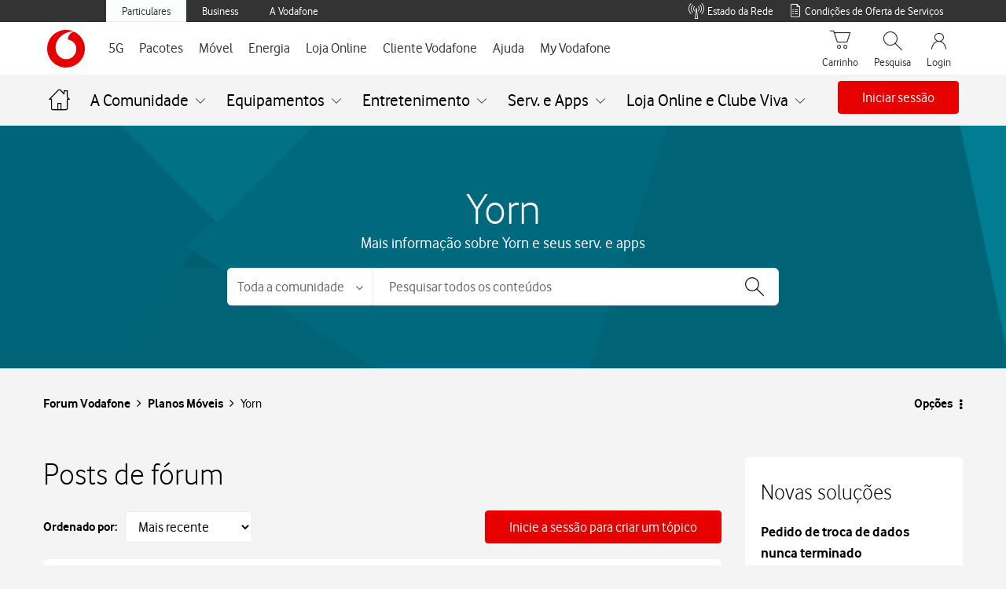

--- FILE ---
content_type: text/html;charset=UTF-8
request_url: https://forum.vodafone.pt/t5/Yorn/bd-p/yorn-servicos/page/205
body_size: 41363
content:
<!DOCTYPE html><html prefix="og: http://ogp.me/ns#" dir="ltr" lang="pt" class="no-js">
	<head>
	
	<title>
	Yorn - Página 205 - Forum Vodafone
</title>
	
	
	
	
	
	<meta content="Mais informação sobre Yorn e seus serv. e apps" name="description"/><meta content="width=device-width, initial-scale=1.0, user-scalable=yes" name="viewport"/><meta content="2026-01-17T20:36:20+01:00" itemprop="dateModified"/><meta content="text/html; charset=UTF-8" http-equiv="Content-Type"/><link href="https://forum.vodafone.pt/t5/Yorn/bd-p/yorn-servicos/page/205" rel="canonical"/>
	<meta content="website" property="og:type"/><meta content="https://forum.vodafone.pt/t5/Yorn/bd-p/yorn-servicos/page/205" property="og:url"/><meta content="Mais informação sobre Yorn e seus serv. e apps" property="og:description"/><meta content="Yorn" property="og:title"/>
	
	
		<link class="lia-link-navigation hidden live-links" title="tópicos Yorn" type="application/rss+xml" rel="alternate" id="link" href="/vodafonept/rss/board?board.id=yorn-servicos"></link>
	
		<link class="lia-link-navigation hidden live-links" title="Todos os envios Yorn" type="application/rss+xml" rel="alternate" id="link_0" href="/vodafonept/rss/boardmessages?board.id=yorn-servicos"></link>
	

	
	
<style type="text/css">@charset "UTF-8";html{font-family:sans-serif;-ms-text-size-adjust:100%;-webkit-text-size-adjust:100%}body{margin:0}article,aside,footer,header,nav,section{display:block}a{background-color:transparent}b,strong{font-weight:700}h1{font-size:2em;margin:.67em 0}small{font-size:80%}img{border:0}button,input,select{color:inherit;font:inherit;margin:0}button{overflow:visible}button,select{text-transform:none}button,input[type=submit]{-webkit-appearance:button}button::-moz-focus-inner,input::-moz-focus-inner{border:0;padding:0}input{line-height:normal}table{border-collapse:collapse;border-spacing:0}td,th{padding:0}*{-webkit-box-sizing:border-box;-moz-box-sizing:border-box;box-sizing:border-box}:after,:before{-webkit-box-sizing:border-box;-moz-box-sizing:border-box;box-sizing:border-box}html{font-size:10px}body{font-family:Vodafone,sans-serif;font-size:16px;line-height:1.71428571;color:#000;background-color:#f4f4f4}button,input,select{font-family:inherit;font-size:inherit;line-height:inherit}a{color:#e60000;text-decoration:none}img{vertical-align:middle}h1,h2,h3{font-family:Vodafone,sans-serif;font-weight:300;line-height:1.2;color:inherit}h3 small{font-weight:400;line-height:1;color:#747474}h1,h2,h3{margin-top:27px;margin-bottom:13.5px}h3 small{font-size:65%}h1{font-size:28px}h2{font-size:24px}h3{font-size:20px}p{margin:0 0 13.5px}.lia-content .xsmall-text,small{font-size:100%}ul{margin-top:0;margin-bottom:13.5px}ul ul{margin-bottom:0}.lia-content ul,.lia-list-standard{padding-left:0;list-style:none}.lia-list-standard-inline{padding-left:0;list-style:none;margin-left:-5px}.lia-list-standard-inline>li{display:inline-block;padding-left:5px;padding-right:5px}.lia-content{margin-right:auto;margin-left:auto;padding-left:15px;padding-right:15px}.lia-content:after,.lia-content:before{content:" ";display:table}.lia-content:after{clear:both}.lia-quilt-row{margin-left:-15px;margin-right:-15px}.lia-quilt-row:after,.lia-quilt-row:before{content:" ";display:table}.lia-quilt-row:after{clear:both}.lia-quilt-column-06,.lia-quilt-column-18,.lia-quilt-column-24{position:relative;min-height:1px;padding-left:15px;padding-right:15px}@media (min-width:992px){.lia-quilt-column-06,.lia-quilt-column-18,.lia-quilt-column-24{float:left}.lia-quilt-column-06{width:25%}.lia-quilt-column-18{width:75%}.lia-quilt-column-24{width:100%}}table{background-color:transparent}th{text-align:left}label{display:inline-block;max-width:100%;margin-bottom:5px;font-weight:700}.lia-content input[type=text],.lia-content select,.lia-form-type-text{display:block;width:100%;height:40px;padding:6px 12px;font-size:16px;line-height:1.71428571;color:#000;background-color:#f4f4f4;background-image:none;border:1px solid #c4c4c4;border-radius:2px;-webkit-box-shadow:inset 0 1px 1px rgba(0,0,0,.075);box-shadow:inset 0 1px 1px rgba(0,0,0,.075)}.lia-content input[type=text]::-moz-placeholder,.lia-content select::-moz-placeholder,.lia-form-type-text::-moz-placeholder{color:#a9a9a9;opacity:1}.lia-content input[type=text]:-ms-input-placeholder,.lia-content select:-ms-input-placeholder,.lia-form-type-text:-ms-input-placeholder{color:#a9a9a9}.lia-content input[type=text]::-webkit-input-placeholder,.lia-content select::-webkit-input-placeholder,.lia-form-type-text::-webkit-input-placeholder{color:#a9a9a9}.lia-menu-navigation-wrapper{position:relative}.lia-menu-dropdown-items{position:absolute;top:100%;left:0;z-index:1000;display:none;float:left;min-width:160px;padding:5px 0;margin:2px 0 0;list-style:none;font-size:16px;text-align:left;background-color:#fff;border:1px solid #ccc;border:1px solid #d1d1d1;border-radius:4px;-webkit-box-shadow:0 6px 12px rgba(0,0,0,.175);box-shadow:0 6px 12px rgba(0,0,0,.175);background-clip:padding-box}.lia-menu-dropdown-items>li a{display:block;padding:3px 20px;clear:both;font-weight:400;line-height:1.71428571;color:#000;white-space:nowrap}.lia-breadcrumb>.lia-list-standard-inline{padding:15px 15px;margin-bottom:27px;list-style:none;background-color:transparent;border-radius:4px}.lia-breadcrumb>.lia-list-standard-inline>li{display:inline-block}.lia-breadcrumb>.lia-list-standard-inline>li+li:before{content:">\00a0";padding:0 5px;color:#a1a1a1}.lia-paging-full,.lia-paging-full-pages{display:inline-block;padding-left:0;margin:27px 0;border-radius:4px}.lia-paging-full-pages>li,.lia-paging-full>li{display:inline}.lia-paging-full-pages>li>a,.lia-paging-full-pages>li>span,.lia-paging-full>li>a{position:relative;float:left;padding:6px 12px;line-height:1.71428571;text-decoration:none;color:#000;background-color:transparent;border:1px solid transparent;margin-left:-1px}.lia-paging-full-pages>li:first-child>a,.lia-paging-full>li:first-child>a{margin-left:0;border-bottom-left-radius:4px;border-top-left-radius:4px}.lia-paging-full-pages>li:last-child>a,.lia-paging-full>li:last-child>a{border-bottom-right-radius:4px;border-top-right-radius:4px}.lia-panel-tooltip-wrapper{position:absolute;top:0;left:0;z-index:1060;display:none;max-width:276px;padding:1px;font-family:Vodafone,sans-serif;font-style:normal;font-weight:400;letter-spacing:normal;line-break:auto;line-height:1.71428571;text-align:left;text-align:start;text-decoration:none;text-shadow:none;text-transform:none;white-space:normal;word-break:normal;word-spacing:normal;word-wrap:normal;font-size:16px;background-color:#fff;background-clip:padding-box;border:1px solid #ccc;border:1px solid rgba(0,0,0,.2);border-radius:6px;-webkit-box-shadow:0 5px 10px rgba(0,0,0,.2);box-shadow:0 5px 10px rgba(0,0,0,.2)}.lia-panel-tooltip-wrapper.lia-tooltip-pos-bottom-left{margin-top:10px}.lia-panel-tooltip-wrapper .content{padding:9px 14px}.lia-panel-tooltip-wrapper>.lia-tooltip-arrow,.lia-panel-tooltip-wrapper>.lia-tooltip-arrow:after{position:absolute;display:block;width:0;height:0;border-color:transparent;border-style:solid}.lia-panel-tooltip-wrapper>.lia-tooltip-arrow{border-width:11px}.lia-panel-tooltip-wrapper>.lia-tooltip-arrow:after{border-width:10px;content:""}.lia-panel-tooltip-wrapper.lia-tooltip-pos-bottom-left>.lia-tooltip-arrow{left:50%;margin-left:-11px;border-top-width:0;border-bottom-color:#999;border-bottom-color:rgba(0,0,0,.25);top:-11px}.lia-panel-tooltip-wrapper.lia-tooltip-pos-bottom-left>.lia-tooltip-arrow:after{content:" ";top:1px;margin-left:-10px;border-top-width:0;border-bottom-color:#fff}@-ms-viewport{width:device-width}@media (max-width:767px){.lia-list-slim>thead{display:none!important}}@font-face{font-family:FontAwesome;src:url('/html/assets/fonts/fontawesome-webfont.eot?v=4.3.0');src:url('/html/assets/fonts/fontawesome-webfont.eot?#iefix&v=4.3.0') format('embedded-opentype'),url('/html/assets/fonts/fontawesome-webfont.woff2?v=4.3.0') format('woff2'),url('/html/assets/fonts/fontawesome-webfont.woff?v=4.3.0') format('woff'),url('/html/assets/fonts/fontawesome-webfont.ttf?v=4.3.0') format('truetype'),url('/html/assets/fonts/fontawesome-webfont.svg?v=4.3.0#fontawesomeregular') format('svg');font-weight:400;font-style:normal}.lia-fa{display:inline-block;font:normal normal normal 16px/1 FontAwesome;font-size:inherit;text-rendering:auto;-webkit-font-smoothing:antialiased;-moz-osx-font-smoothing:grayscale;transform:translate(0,0)}.lia-fa-list:before{content:"\f03a"}.lia-quilt-column-side-content>.lia-quilt-column-alley-right{display:-webkit-box;display:-ms-flexbox;display:-webkit-flex;display:flex;-webkit-box-flex:1 auto;-webkit-flex:1 auto;-ms-flex:1 auto;flex:1 auto;-webkit-flex-wrap:wrap;-ms-flex-wrap:wrap;flex-wrap:wrap;justify-content:space-between}.lia-a11y .lia-hidden-aria-visibile{position:absolute;overflow:hidden;clip:rect(0 0 0 0);height:1px;width:1px;margin:-1px;padding:0;border:0}.lia-list-standard-inline{margin-bottom:0}@media screen and (max-width:991px){body{position:relative;width:100%}}.t-data-grid.t-data-grid.t-data-grid{font-family:Vodafone,sans-serif}.lia-list-standard{margin-bottom:0}.lia-content{min-width:320px}.lia-page>center{text-align:left}.lia-content{padding-left:0;padding-right:0}.lia-quilt-row{margin-left:0;margin-right:0}@media screen and (max-width:991px){.lia-quilt-row>.lia-quilt-column{padding-left:0;padding-right:0}}.lia-quilt-row>.lia-quilt-column:first-child{padding-left:0}.lia-quilt-row>.lia-quilt-column:last-child{padding-right:0}@media screen and (min-width:992px){.lia-top-quilt>.lia-quilt-row-main>.lia-quilt-column{padding-left:15px;padding-right:15px}.lia-top-quilt>.lia-quilt-row-main>.lia-quilt-column:first-child{padding-left:30px}.lia-top-quilt>.lia-quilt-row-main>.lia-quilt-column:last-child{padding-right:30px}}.lia-top-quilt>.lia-quilt-row-main>.lia-quilt-column>.lia-quilt-column-alley{margin-bottom:30px}@media screen and (max-width:991px){.lia-top-quilt>.lia-quilt-row-main>.lia-quilt-column>.lia-quilt-column-alley{margin-bottom:15px}}@media screen and (max-width:767px){.lia-top-quilt>.lia-quilt-row-main>.lia-quilt-column>.lia-quilt-column-alley{margin-bottom:0;margin-top:0}}.lia-top-quilt>.lia-quilt-row-footer{background-color:#f4f4f4;border-top:1px solid #c4c4c4;margin-top:-1px}.lia-mark-empty.lia-quilt-column-single{display:none}.ForumPage .lia-quilt-row-main>.lia-quilt-column-single>.lia-quilt-column-alley{background-color:inherit;padding:0}.hidden,.lia-js-hidden{display:none!important}.lia-data-cell-primary,.lia-panel .lia-panel-heading-bar-title,.message-subject,.message-subject .lia-link-navigation{white-space:normal;word-break:break-word;word-wrap:break-word}.lia-mark-empty{display:none}.lia-quilt-column-feedback.lia-quilt-column{min-height:0}.UserAvatar>img{border-radius:50%;height:40px;object-fit:cover;width:40px;max-width:none;box-shadow:0 0 1px 0 #c4c4c4 inset,0 0 1px 0 #c4c4c4}.lia-breadcrumb{margin-bottom:10px}.lia-breadcrumb>.lia-list-standard-inline{margin-bottom:0;margin-left:0}@media screen and (max-width:767px){.lia-breadcrumb>.lia-list-standard-inline>.crumb{display:none}.lia-breadcrumb>.lia-list-standard-inline>.crumb:nth-last-of-type(3){display:inline-block}.lia-breadcrumb>.lia-list-standard-inline>.crumb:nth-last-of-type(3):before{display:none}.lia-breadcrumb>.lia-list-standard-inline>.crumb:nth-last-of-type(3)>.lia-link-navigation:before{color:#000;content:"\f104";display:inline-block;font:normal normal normal 20px/1 FontAwesome;font-size:20px;-moz-osx-font-smoothing:grayscale;-webkit-font-smoothing:antialiased;margin-right:4px;text-rendering:auto;transform:translate(0,0)}.lia-breadcrumb>.lia-list-standard-inline>.crumb:nth-last-of-type(3)>.lia-link-navigation:before{margin-right:16px;vertical-align:top}}.lia-breadcrumb>.lia-list-standard-inline>li{padding-left:0;padding-right:0}.lia-breadcrumb>.lia-list-standard-inline>li+li:before{padding-left:5px;padding-right:0}.lia-breadcrumb>.lia-list-standard-inline>.lia-breadcrumb-seperator{display:none}.lia-breadcrumb .final-crumb{font-weight:bolder}.lia-breadcrumb{margin-bottom:0;margin-left:-10px}.lia-breadcrumb>.lia-list-standard-inline{padding-left:0;padding-right:10px}.lia-breadcrumb .lia-link-navigation{line-height:23px;padding-left:10px;padding-right:10px}.lia-breadcrumb .final-crumb{font-weight:400}.lia-button{display:inline-block;margin-bottom:0;font-weight:400;text-align:center;vertical-align:middle;touch-action:manipulation;background-image:none;border:1px solid transparent;white-space:nowrap;padding:6px 12px;font-size:16px;line-height:26px;border-radius:4px}.lia-button-wrapper .lia-button{min-width:120px}.lia-button-secondary{color:#fff;background-color:#747474;border-color:#747474}.lia-button-secondary:after,.lia-button-secondary:before{color:#fff}.lia-button-primary.lia-button-primary{color:#fff;background-color:#e60000;border-color:#e60000}.lia-button-primary.lia-button-primary:after,.lia-button-primary.lia-button-primary:before{color:#fff}.lia-button{border-radius:4px}.lia-button-primary{padding-left:25px;padding-right:25px}.lia-menu-dropdown-items>li>.lia-link-disabled{clear:both;display:block;font-weight:400;line-height:1.71428571;padding:3px 20px;white-space:nowrap}.lia-menu-dropdown-items>li>.lia-link-disabled{color:#ccc}.lia-menu-dropdown-items .lia-separator{height:1px;margin:12.5px 0;overflow:hidden;background-color:#c4c4c4;display:block;padding:0}.default-menu-option{display:inline-block;margin-bottom:0;font-weight:400;text-align:center;vertical-align:middle;touch-action:manipulation;background-image:none;border:1px solid transparent;white-space:nowrap;padding:6px 12px;font-size:16px;line-height:26px;border-radius:4px;color:#3e3e3e;background-color:#e8e8e8;border-color:#e8e8e8;min-width:0}.default-menu-option:after,.default-menu-option:before{color:#3e3e3e}.default-menu-option:after{color:#000;content:"\f0d7";display:inline-block;font:normal normal normal 16px/1 FontAwesome;font-size:16px;font-size:inherit;-moz-osx-font-smoothing:grayscale;-webkit-font-smoothing:antialiased;line-height:1.71428571;margin-left:4px;text-rendering:auto;transform:translate(0,0)}.lia-menu-dropdown-items{margin-top:0;top:98%}.lia-menu-dropdown-items>li>.lia-link-disabled{color:#717171}.lia-menu-navigation-wrapper{display:inline-block}.user-navigation-settings-drop-down{display:none}.lia-menu-dropdown-items{margin-top:0;border-radius:2px}.lia-content input[type=text]::-moz-placeholder,.lia-content select::-moz-placeholder,.lia-form-type-text::-moz-placeholder{color:#a9a9a9;opacity:1;font-weight:300}.lia-content input[type=text]:-ms-input-placeholder,.lia-content select:-ms-input-placeholder,.lia-form-type-text:-ms-input-placeholder{color:#a9a9a9;font-weight:300}.lia-content input[type=text]::-webkit-input-placeholder,.lia-content select::-webkit-input-placeholder,.lia-form-type-text::-webkit-input-placeholder{color:#a9a9a9;font-weight:300}@media screen and (max-width:991px){.lia-content input[type=text],.lia-content select,.lia-form-type-text{font-size:16px!important}}.lia-content label{font-weight:400}.lia-content select{max-width:100%;white-space:nowrap}.lia-content label{font-size:16px;font-weight:700}@media screen and (max-width:767px){.help-icon{font-size:18px}}.lia-fa{color:#000}.lia-fa.lia-img-icon-help:before{content:"\f05a"}.lia-fa.lia-img-icon-list-separator-breadcrumb:before{content:"\f105"}@media screen and (max-width:767px){.kudosCountColumn{white-space:nowrap}.kudosCountColumn:before{color:#000;content:"\f087";display:inline-block;font:normal normal normal 16px/1 FontAwesome;font-size:16px;-moz-osx-font-smoothing:grayscale;-webkit-font-smoothing:antialiased;margin-right:.13em;text-rendering:auto;transform:translate(0,0)}}.lia-paging-full-pages li>.lia-link-disabled{background-color:transparent;border-color:transparent;color:#000;font-weight:700;opacity:1;text-decoration:none;z-index:2}.lia-paging-full .lia-link-disabled,.lia-paging-full-pages .lia-paging-page-ellipsis>.lia-link-disabled{background-color:transparent;border-color:transparent;opacity:1;color:#717171;text-decoration:none;z-index:initial}.lia-paging-full-wrapper{overflow:hidden}@media screen and (max-width:767px){.lia-paging-full-wrapper{text-align:center}}.lia-paging-full{float:right;font-size:0;margin:0}@media screen and (max-width:767px){.lia-paging-full{float:none}}.lia-paging-full .lia-link-navigation{font-size:16px}.lia-paging-full-pages{display:inline;font-size:16px;margin:0}.lia-paging-full-pages>.lia-paging-page-first>.lia-link-navigation{border-radius:0;margin-left:-1px}.lia-paging-full-pages>.lia-paging-page-last>.lia-link-navigation{border-radius:0;margin-right:-1px}.lia-paging-page-arrow{display:none}.lia-paging-full{vertical-align:top}.lia-paging-full .lia-link-navigation,.lia-paging-full-pages .lia-link-navigation{font-weight:300;padding-left:12px;padding-right:12px}@media screen and (max-width:991px){.lia-paging-page-next .lia-paging-page-link,.lia-paging-page-previous .lia-paging-page-link{display:none}}.lia-paging-page-next>.lia-link-navigation:after,.lia-paging-page-next>.lia-link-navigation:before,.lia-paging-page-previous>.lia-link-navigation:after,.lia-paging-page-previous>.lia-link-navigation:before{vertical-align:baseline}.lia-paging-page-next>.lia-link-navigation,.lia-paging-page-previous>.lia-link-navigation{background-color:transparent;border-color:transparent;text-decoration:none}.lia-paging-page-next>.lia-link-navigation:after{color:inherit;content:"\f105";display:inline-block;font:normal normal normal 16px/1 FontAwesome;font-size:16px;font-size:inherit;-moz-osx-font-smoothing:grayscale;-webkit-font-smoothing:antialiased;margin-left:4px;text-rendering:auto;transform:translate(0,0)}.lia-paging-page-next>.lia-link-navigation:after{font-weight:400}.lia-paging-page-previous>.lia-link-navigation:before{color:inherit;content:"\f104";display:inline-block;font:normal normal normal 16px/1 FontAwesome;font-size:16px;font-size:inherit;-moz-osx-font-smoothing:grayscale;-webkit-font-smoothing:antialiased;margin-right:4px;text-rendering:auto;transform:translate(0,0)}.lia-paging-page-previous>.lia-link-navigation:after{font-weight:400}.lia-paging-pager{font-weight:300}.lia-panel{-webkit-box-shadow:0 1px 1px rgba(0,0,0,.05);box-shadow:0 1px 1px rgba(0,0,0,.05);background-color:#f4f4f4;border:1px solid #d1d1d1;border-radius:4px;margin-bottom:27px}.lia-panel-content{display:block;max-width:100%;height:auto;padding:20px}.lia-panel-content:after,.lia-panel-content:before{content:" ";display:table}.lia-panel-content:after{clear:both}.lia-panel .lia-panel-heading-bar{border-top-right-radius:3px;border-top-left-radius:3px;background-color:#f4f4f4;border-bottom:1px solid transparent;border-color:#d1d1d1;color:#000;padding:8.5px 15px}.lia-panel .lia-panel-heading-bar-title{color:inherit;font-size:16px;margin-bottom:0;margin-top:0}.lia-view-all{border-bottom-right-radius:3px;border-bottom-left-radius:3px;background-color:#f4f4f4;border-top:1px solid #c4c4c4;padding:8.5px 15px}.lia-panel .lia-panel-heading-bar{padding-right:35px}.lia-panel-content{padding-top:0}.lia-view-all{margin-bottom:-20px;margin-left:-20px;margin-right:-20px;margin-top:20px}.lia-panel{background-color:#f4f4f4;border:0;border-radius:4px;box-shadow:none;position:relative}.lia-quilt-column-side-content .lia-panel{background-color:#f4f4f4}.lia-panel .lia-panel-content{padding-top:10px}.lia-panel .lia-panel-heading-bar{border-bottom:1px solid #c4c4c4}.lia-panel .lia-panel-heading-bar-title{line-height:1.71428571}.lia-panel .lia-view-all{background:0 0;border:0;margin:0;padding:0}.lia-panel .lia-view-all .lia-link-navigation{font:0/0 a;text-shadow:none;left:0;padding:8.5px 15px;position:absolute;right:0;text-align:right;top:0}.lia-panel .lia-view-all .lia-link-navigation:before{color:#747474;content:"\f105";display:inline-block;font:normal normal normal 20px/1 FontAwesome;font-size:20px;-moz-osx-font-smoothing:grayscale;-webkit-font-smoothing:antialiased;line-height:1.42857143;text-rendering:auto;transform:translate(0,0)}.UserList>.t-data-grid{background-color:#f4f4f4;border-radius:4px}.lia-panel .UserList>.t-data-grid{background-color:transparent;border-radius:0}.lia-panel-tooltip-wrapper{margin:20px;max-width:276px;padding:0;position:relative;width:276px}.lia-panel-tooltip-wrapper.lia-content{min-width:0}.lia-panel-tooltip-wrapper.lia-tooltip-pos-bottom-left{margin-left:25px}.lia-panel-tooltip-wrapper .content{max-width:100%;padding:20px}.lia-slide-menu-trigger{background-color:transparent;border:0;padding:0}.lia-data-cell-integer{width:1%}.lia-data-cell-integer{text-align:center}.lia-list-slim{width:100%}.lia-list-slim>tbody>tr>td,.lia-list-slim>thead>tr>th{padding-bottom:5px;padding-top:5px}.lia-list-slim td+td:last-child,.lia-list-slim th+th:last-child{text-align:right}.lia-list-standard .lia-list-slim{padding-bottom:10px;padding-top:10px}@media screen and (max-width:767px){.lia-list-slim>tbody>tr:first-child>td{border-top:0}.lia-list-slim>tbody>tr>td{padding-left:0}.lia-list-slim>tbody>tr>td:first-child{padding-left:10px}.lia-list-slim>tbody>tr>td+td:last-child{padding-right:0;text-align:right}}.lia-component-users-widget-user-list thead{display:none}.lia-list-slim>thead>tr>th{border-bottom:0;color:#000;font-size:16px;font-weight:300;padding-bottom:5px;padding-top:5px;text-transform:uppercase;white-space:nowrap}.lia-list-slim>tbody>tr>td,.lia-list-slim>thead>tr>th{padding-left:7.5px;padding-right:7.5px}.lia-list-slim>tbody>tr>td:first-child,.lia-list-slim>thead>tr>th:first-child{padding-left:15px}.lia-list-slim>tbody>tr>td:last-child,.lia-list-slim>thead>tr>th:last-child{padding-right:15px}.lia-list-slim .t-first>td{border-top:0}.lia-list-slim>tbody>tr>td{padding-bottom:15px;padding-top:15px}.lia-list-slim>tbody>tr>td.kudosCountColumn{white-space:nowrap}.lia-list-slim>tbody>tr>td.kudosCountColumn:before{color:#000;content:"\f087";display:inline-block;font:normal normal normal 16px/1 FontAwesome;font-size:16px;-moz-osx-font-smoothing:grayscale;-webkit-font-smoothing:antialiased;margin-right:.13em;text-rendering:auto;transform:translate(0,0)}@media screen and (max-width:767px){.lia-list-slim>tbody>tr>td+td:last-child{padding-right:15px}}.lia-list-standard .lia-list-slim{padding-bottom:15px;padding-top:15px}.lia-panel .t-data-grid{margin-bottom:-20px;margin-left:-20px;margin-right:-20px;margin-top:-11px}.lia-panel .lia-panel-heading-bar-title{font-size:16px;font-weight:300;line-height:1.2}.lia-list-slim{font-size:16px;font-weight:400;line-height:1.71428571}.lia-list-slim .message-subject{font-size:16px;line-height:1.71428571}.message-subject,.message-subject .lia-link-navigation{color:#000;font-size:20px;line-height:1.33333333}.lia-content h1,.lia-content h2,.lia-content h3{margin:0}.message-subject{display:inline}.lia-list-slim .message-subject{margin:0}.lia-content .xsmall-text{color:#747474}.lia-content .lia-message-unread.lia-message-unread>.lia-link-navigation{font-weight:400}.lia-user-name,.local-time{white-space:nowrap}@media screen and (max-width:767px){.lia-data-cell-tertiary{font-size:16px}}.lia-panel .lia-panel-heading-bar-title{font-size:18px}.lia-list-slim{font-size:16px;font-weight:400;line-height:1.71428571}.lia-content .xsmall-text{color:#747474}.UserName .login-bold,.lia-user-name .login-bold{font-weight:700}.lia-user-avatar-message{width:60px}.lia-component-quilt-header{background-color:#f4f4f4}.lia-slide-out-nav-menu{display:inline-block;vertical-align:top;white-space:normal}.lia-slide-out-nav-menu-title{font:0/0 a;color:transparent;text-shadow:none;background-color:transparent;border:0}.lia-slide-out-nav-menu-wrapper{padding-bottom:15px;padding-left:20px;padding-right:20px;padding-top:15px}.lia-slide-out-nav-menu-wrapper:before{color:#000;content:'';display:inline-block;font:normal normal normal 20px/1 FontAwesome;font-size:20px;-moz-osx-font-smoothing:grayscale;-webkit-font-smoothing:antialiased;text-rendering:auto;transform:translate(0,0)}.lia-slide-out-nav-menu-wrapper:before{background:url("data:image/svg+xml;charset=utf8,%3Csvg xmlns='http://www.w3.org/2000/svg' viewBox='0 -2 20 20'%3E%3Cpath fill=' %23000 ' fill-rule='evenodd' d='M0 0h20v3H0zm0 7h20v3H0zm0 7h20v3H0z'/%3E%3C/svg%3E") center no-repeat;background-size:20px 20px;content:'';height:100%;padding:10px;width:100%}.lia-slide-out-nav-menu-wrapper:before{display:block;vertical-align:middle}.UserNavigation .lia-user-avatar-message{height:30px;width:30px}.lia-header-actions .lia-component-users-widget-menu,.lia-header-actions .lia-header-nav-component-widget,.lia-header-actions .lia-search-toggle,.lia-header-actions>.lia-component-help-action-faq,.lia-header-actions>.login-link{float:right;line-height:30px;padding:10px 20px}@media screen and (max-width:767px){.lia-header-actions .lia-component-users-widget-menu,.lia-header-actions .lia-header-nav-component-widget,.lia-header-actions .lia-search-toggle,.lia-header-actions>.lia-component-help-action-faq,.lia-header-actions>.login-link{height:50px;line-height:30px;margin:0;text-align:center;white-space:nowrap;width:25%}}.lia-header-actions .lia-header-nav-component-widget{padding:0}.lia-header-actions .lia-header-nav-component-widget .lia-notification-feed-page-link,.lia-header-actions .lia-header-nav-component-widget .private-notes-link{display:block;padding:10px 20px}.lia-header-actions .lia-header-nav-component-widget .lia-notification-feed-page-link:before,.lia-header-actions .lia-header-nav-component-widget .private-notes-link:before{line-height:30px}.SearchForm.lia-form-inline{display:table;width:100%}.lia-search-input-wrapper{display:table-cell;vertical-align:top;width:100%}.lia-search-input-user.lia-search-input-user.lia-search-input-user,.search-input.search-input.search-input{font-size:16px;height:46px;padding-left:46px;width:100%}.lia-search-input-user.lia-search-input-user.lia-search-input-user::-ms-clear,.search-input.search-input.search-input::-ms-clear{display:none}.search-input.search-input.search-input{border-bottom-left-radius:0;border-top-left-radius:0}@media screen and (max-width:767px){.search-input.search-input.search-input{border-left:0;border-radius:0}}.lia-button-wrapper-searchForm-action .lia-button-searchForm-action{background-color:transparent;background-image:url("data:image/svg+xml;charset=utf8,%3Csvg xmlns='http://www.w3.org/2000/svg' viewBox='0 0 21.4 21'%3E%3Cg fill=' %23000 ' fill-rule='evenodd' stroke=' %23000 '%3E%3Ccircle cx='8' cy='8' r='7.5' fill='none' /%3E%3Cpath d='M14.24 13.15l6.85 6.17c.38.35.4.94.05 1.34-.34.4-.94.43-1.33.07l-6.9-6.2c.48-.4.92-.85 1.32-1.38z'/%3E%3C/g%3E%3C/svg%3E");background-position:center;background-repeat:no-repeat;background-size:22px;border:0;height:46px;min-width:0;position:absolute;text-indent:-9999px;width:46px;z-index:3}.lia-button-wrapper-searchForm-action .lia-button-searchForm-action{background-color:transparent;border:0;border-color:transparent;box-shadow:none}.lia-search-granularity-wrapper{border-bottom-left-radius:2px;border-top-left-radius:2px;background-color:#e8e8e8;display:block;position:relative}.lia-search-granularity-wrapper:before{color:#000;content:"\f107";display:inline-block;font:normal normal normal 16px/1 FontAwesome;font-size:16px;font-size:inherit;-moz-osx-font-smoothing:grayscale;-webkit-font-smoothing:antialiased;margin-right:4px;text-rendering:auto;transform:translate(0,0)}.lia-search-granularity-wrapper:before{font-size:16px;margin-right:0;position:absolute;right:12px;top:15px;z-index:3}.lia-search-granularity-wrapper .lia-search-form-granularity{-webkit-appearance:none;-moz-appearance:none;appearance:none;border-bottom-right-radius:0;border-top-right-radius:0;background-color:transparent;border-right:0;box-shadow:none;display:table-cell;height:46px;line-height:1.71428571;padding-right:36px;position:relative;vertical-align:top;width:auto;z-index:4}.lia-search-granularity-wrapper .lia-search-form-granularity::-ms-expand{display:none}@media screen and (max-width:767px){.lia-search-granularity-wrapper .lia-search-form-granularity{display:none}}.lia-search-granularity-wrapper .lia-search-form-granularity:-moz-focusring{color:transparent;text-shadow:0 0 0 #000}.lia-cancel-search{display:inline-block;margin-bottom:0;font-weight:400;text-align:center;vertical-align:middle;touch-action:manipulation;background-image:none;border:1px solid transparent;white-space:nowrap;padding:6px 12px;font-size:16px;line-height:26px;border-radius:4px;border:1px solid #c4c4c4;border-left:0;border-radius:0;border-right:0;height:46px;padding-bottom:10px;padding-top:10px}@media screen and (min-width:767px){.lia-cancel-search{display:none}}.do-you-mean-link,.search-instead-for-link,.show-results-for-link{font-style:italic}.do-you-mean-link,.search-instead-for-link{font-weight:700}.spell-check-showing-result{font-size:16px;margin-bottom:2px}.spell-check-do-you-mean,.spell-check-search-instead,.spell-check-showing-result{display:none}.lia-component-quilt-header .lia-component-common-widget-search-form{padding-bottom:20px}@media screen and (max-width:767px){.lia-component-quilt-header .lia-component-common-widget-search-form{float:right;padding:0}.lia-component-quilt-header .lia-component-common-widget-search-form .lia-form-inline.SearchForm{display:none}}@media screen and (max-width:767px){.lia-component-quilt-header .lia-component-common-widget-search-form .lia-search-form-granularity{display:none}}.lia-quilt-column-side-content>.lia-quilt-column-alley-right>.lia-panel{width:100%}@media screen and (max-width:991px){.lia-quilt-column-side-content>.lia-quilt-column-alley-right>.lia-panel{justify-content:space-between;width:calc(50% - 7.5px)}}@media screen and (max-width:767px){.lia-quilt-column-side-content>.lia-quilt-column-alley-right>.lia-panel{display:block;width:100%}}.MessageSubjectIcons{display:inline}@media screen and (max-width:767px){.lia-data-cell-primary.lia-data-cell-text{width:100%}}.lia-list-slim .message-subject{font-size:16px}.MessageListTaplet .lia-panel-content>.lia-list-standard{margin:-20px;margin-top:-10px}.MessageListTaplet .lia-panel-content>.lia-list-standard>li{border-top:1px solid #e8e8e8;padding-left:15px;padding-right:15px}.MessageListTaplet .lia-panel-content>.lia-list-standard>li:first-child{border-top:0}.UserLoginPage .lia-header-actions .login-link{display:none}.lia-community-hero-icons{text-align:center;white-space:nowrap}.lia-community-hero-icons .lia-user-navigation-sign-in{text-align:center}.lia-community-hero-icons .lia-user-navigation-sign-in .lia-media-top-image-contributors .lia-media-image-contributor-avatar-wrapper,.lia-community-hero-icons .lia-user-navigation-sign-in .lia-user-avatar,.lia-media-top-image-contributors .lia-community-hero-icons .lia-user-navigation-sign-in .lia-media-image-contributor-avatar-wrapper{display:none}.lia-community-hero-icons .lia-user-navigation-sign-in .login-link{color:#fff;display:block}.lia-community-hero-icons .lia-user-navigation-sign-in .login-link:before{color:#fff;content:'';display:inline-block;font:normal normal normal 38px/1 FontAwesome;font-size:38px;-moz-osx-font-smoothing:grayscale;-webkit-font-smoothing:antialiased;text-rendering:auto;transform:translate(0,0)}[dir=rtl] .lia-community-hero-icons .lia-user-navigation-sign-in .login-link:before{-webkit-transform:scale(-1,1);-ms-transform:scale(-1,1);transform:scale(-1,1)}.lia-community-hero-icons .lia-user-navigation-sign-in .login-link:before{background:url("data:image/svg+xml;charset=utf8,%3Csvg xmlns='http://www.w3.org/2000/svg' viewBox='0 0 35 35'%3E%3Cg fill=' %23fff ' stroke=' %23fff '%3E%3Ccircle cx='17.6' cy='17.6' r='15' fill='none' stroke-width='2.1'/%3E%3Ccircle cx='17.6' cy='12.7' r='4'/%3E%3Cpath stroke-width='1.3' d='M12.4 25c-.2-.2-.4-.2-.4-.4 0-1 0-2 0-3 0-1.6 1.3-3.6 2.6-3.6 1.2.9 3 .9 3 .9s2.4-.1 3.1-.9c1.2.1 2.5 1.7 2.5 3.7 0 1 0 1.9 0 2.9 0 .3-.1.4-.3.5-1.7 1.5-9 1.5-10.6-.22z' stroke-linejoin='round'/%3E%3C/g%3E%3C/svg%3E") center no-repeat;background-size:38px 38px;content:'';height:100%;padding:19px;width:100%}.lia-community-hero-icons .lia-user-navigation-sign-in .login-link:before{display:block;height:38px;width:38px;opacity:.65}.lia-community-hero-icons .lia-user-navigation-sign-in .login-link:active,.lia-community-hero-icons .lia-user-navigation-sign-in .login-link:focus,.lia-community-hero-icons .lia-user-navigation-sign-in .login-link:hover{opacity:1;text-decoration:none}.lia-community-hero-icons .lia-user-navigation-sign-in .login-link:active:before,.lia-community-hero-icons .lia-user-navigation-sign-in .login-link:focus:before,.lia-community-hero-icons .lia-user-navigation-sign-in .login-link:hover:before{opacity:1}.lia-community-hero-icons .lia-component-notes-widget-summary-modern,.lia-community-hero-icons .lia-component-notificationfeed-widget-indicator,.lia-community-hero-icons .lia-component-users-widget-menu{display:inline-block;float:none;margin-right:0;position:relative;vertical-align:top}.lia-community-hero-icons .lia-notification-feed-page-link:before,.lia-community-hero-icons .private-notes-link:before{color:#fff;font-size:24px;margin-right:0}.lia-community-hero-icons .lia-component-users-widget-menu{padding-top:10px;margin-left:100px;margin-right:100px}@media screen and (max-width:767px){.lia-community-hero-icons .lia-component-users-widget-menu{margin-left:65px;margin-right:65px}}.lia-community-hero-icons .view-profile-link{color:#fff;padding-top:5px;text-decoration:none}.lia-message-view-hide-avatar .lia-user-avatar-message{display:none}.lia-message-list-for-query.lia-message-view-no-avatar .UserAvatar .lia-user-avatar-message{display:none}.lia-message-list-for-query .lia-message-view-syndication-message-view .UserAvatar .lia-user-avatar-message,.lia-message-list-for-query .lia-message-view-syndication-message-view-card .UserAvatar .lia-user-avatar-message{width:36px;height:36px;border-radius:50%;margin-right:16px}.lia-page>center{text-align:left}.lia-message-author-avatar-username{display:inline-block}.lia-message-author-avatar-username .lia-user-avatar{display:inline-block;padding-right:12px}.lia-component-common-widget-lithium-logo{float:right;margin:20px}.lia-powered-by-khoros-logo .lia-img-powered-by-khoros{width:90px}.lia-mentions-block .lia-list-standard.lia-mentions-user-list .lia-user-avatar-message{max-width:25px;max-height:25px}.lia-mentions-gte-v2-block .lia-list-standard.lia-mentions-gte-v2-result-list .lia-user-avatar-message{max-width:24px;max-height:24px}.lia-component-messages-column-message-product-and-avatar .UserAvatar .lia-user-avatar-message{max-height:55px;max-width:55px}@media screen and (max-width:767px){.lia-component-messages-column-message-product-and-avatar .UserAvatar .lia-user-avatar-message{max-height:44px;max-width:44px}}.lia-note-search .lia-user-avatar-message,.lia-notes-list .lia-user-avatar-message{height:25px;width:25px}.lia-notes-tab-message.lia-notes-tab-inbox .lia-user-avatar-message{height:40px;width:40px}.lia-product-display .lia-user-avatar-message{display:block;height:100%;position:relative;width:55px}.lia-product-display .lia-user-avatar-message>img{width:64px}.lia-product-display .lia-user-avatar-message .lia-img-product{display:block;height:auto;width:55px}@media screen and (max-width:767px){.lia-product-display .lia-user-avatar-message .lia-img-product{width:44px}}.lia-product-display .lia-user-avatar-message .lia-fa-board:before{font-size:40px}.lia-component-quilt-treatment-profile-header .lia-quilt-row-main .lia-user-avatar-message{height:40px;margin-right:5px;width:40px}.lia-component-quilt-treatment-profile-header .lia-quilt-column-treatment-hovercard-container .lia-user-avatar-message{width:50px;height:50px}.do-you-mean-link,.search-instead-for-link{font-style:italic}.lia-user-item .lia-user-avatar,.lia-user-item .lia-user-avatar+.lia-user-attributes{display:table-cell;padding-right:15px;vertical-align:top}.lia-list-slim .lia-user-item>div{vertical-align:middle}.UserList .lia-list-row{border-top:1px solid #e8e8e8;display:table-row}.UserList .lia-list-row:first-child{border-top:0}.UserList .lia-user-item .lia-user-avatar{display:table-cell;margin-right:10px}.UserList .lia-user-item .lia-user-attributes{vertical-align:middle}.UserList thead{display:table-header-group}.UserList th:nth-child(n){white-space:normal}.lia-component-discussion-syndication-widget-message-list .lia-message-view-hide-avatar .lia-user-avatar-message{display:none}.lia-component-discussion-syndication-widget-message-list .lia-message-view-wrapper .UserAvatar .lia-user-avatar-message{width:36px;height:36px;border-radius:50%}.lia-page>center{text-align:left}.t-data-grid.t-data-grid.t-data-grid,body{font-family:Vodafone,sans-serif}@font-face{font-family:CustomIcons;src:url("/html/assets/CustomIcons.eot");src:url("/html/assets/CustomIcons.eot?#iefix") format("embedded-opentype"),url("/html/assets/CustomIcons.ttf") format("truetype"),url("/html/assets/CustomIcons.woff") format("woff"),url("/html/assets/CustomIcons.svg#CustomIcons") format("svg");font-style:normal;font-weight:400}.kudosCountColumn:before,.lia-list-slim>tbody>tr>td.kudosCountColumn:before{content:"\e95b";font-family:CustomIcons}.lia-page{overflow-x:hidden}.lia-content>.lia-top-quilt .lia-quilt-row-header .lia-component-quilt-header>.lia-quilt-row:not(.lia-quilt-row-header-top):not(.lia-quilt-row-header-navigation):not(.lia-quilt-row-header-hero){margin:0 auto;max-width:1200px}.lia-content>.lia-top-quilt .lia-quilt-row-header .lia-quilt-row-header-navigation>.lia-quilt-column{float:none;margin:0 auto;max-width:1200px}.lia-content>.lia-top-quilt .lia-quilt-row-header .lia-quilt-row-header-hero>.lia-quilt-column{float:none;margin:0 auto;max-width:1200px;padding:0 15px}.lia-content>.lia-top-quilt .lia-quilt-row-header .lia-quilt-row-header-bottom{padding:15px 15px 0}.lia-content>.lia-top-quilt>.lia-quilt-row-main{float:none;margin:0 auto;max-width:1200px;padding:0 15px}@media screen and (max-width:767px){.lia-content>.lia-top-quilt>.lia-quilt-row-main .lia-quilt-column-side-content{margin:30px 0}}@media screen and (min-width:767px) and (max-width:991px){.lia-content>.lia-top-quilt>.lia-quilt-row-main .lia-quilt-column-side-content>.lia-quilt-column-alley-right>.lia-panel{width:calc(50% - 15px)}}@media screen and (min-width:992px){.lia-content>.lia-top-quilt>.lia-quilt-row-main>.lia-quilt-column{padding-left:15px;padding-right:15px}.lia-content>.lia-top-quilt>.lia-quilt-row-main>.lia-quilt-column:first-child{padding-left:0}.lia-content>.lia-top-quilt>.lia-quilt-row-main>.lia-quilt-column:last-child{padding-right:0}}.lia-content>.lia-top-quilt .lia-quilt-row-footer{border-top:1px solid #ebebeb;margin-top:0}.lia-content>.lia-top-quilt .lia-quilt-row-footer .lia-quilt-row-footer-bottom{margin:0 auto;max-width:1200px}.lia-content>.lia-top-quilt.lia-quilt-layout-two-column-main-side>.lia-quilt-row-main{margin-top:40px}@media screen and (max-width:767px){.lia-content>.lia-top-quilt.lia-quilt-layout-two-column-main-side>.lia-quilt-row-main{margin-top:30px}}.custom-message-list header h2{color:#e60000;font-size:32px;font-weight:700;padding-bottom:30px}@media screen and (max-width:767px){.custom-message-list header h2{font-size:24px}}.lia-panel .lia-panel-heading-bar{border:0}.lia-panel .lia-panel-heading-bar .lia-panel-heading-bar-title{display:block;color:#e60000;font-size:32px;padding-bottom:20px}@media screen and (max-width:767px){.lia-panel .lia-panel-heading-bar .lia-panel-heading-bar-title{font-size:20px}}.lia-panel .lia-panel-content{padding-left:0}.lia-quilt-column-side-content .lia-panel{border:1px solid #ebebeb}.lia-quilt-column-side-content .lia-panel .lia-panel-heading-bar{background-color:transparent;border-bottom:0;padding:30px 20px}.lia-quilt-column-side-content .lia-panel .lia-panel-heading-bar .lia-panel-heading-bar-title{color:#4a4d4e;font-size:20px;padding-bottom:0}.lia-quilt-column-side-content .lia-panel .lia-panel-content{padding:0 20px 30px}.lia-quilt-column-side-content .lia-panel .lia-panel-content .t-data-grid{margin:0}.lia-quilt-column-side-content .lia-panel .lia-panel-content .lia-list-standard{margin:0}.lia-quilt-column-side-content .lia-panel .lia-panel-content .lia-list-standard>li:not(.label){border-bottom:1px solid #ebebeb;border-top:0;padding:20px 0}.lia-quilt-column-side-content .lia-panel .lia-panel-content .lia-list-standard>li:not(.label):first-child{padding-top:0}.lia-quilt-column-side-content .lia-panel .lia-panel-content .lia-list-standard>li:not(.label) div{padding:0}.lia-quilt-column-side-content .lia-panel .lia-panel-content .lia-list-standard>li:not(.label) .lia-link-navigation,.lia-quilt-column-side-content .lia-panel .lia-panel-content .lia-list-standard>li:not(.label) a{color:#000;font-size:16px}.lia-quilt-column-side-content .lia-panel .lia-panel-content .lia-list-standard>li:not(.label) .MessageSubjectIcons .page-link{text-decoration:underline}.lia-quilt-column-side-content .lia-panel .lia-panel-content .lia-list-standard>li:last-child{border:0;padding-bottom:0}.lia-quilt-column-side-content .lia-panel .lia-panel-content table{padding:0}.lia-quilt-column-side-content .lia-panel .lia-panel-content table thead{display:none}.lia-quilt-column-side-content .lia-panel .lia-panel-content table tr{border-top:0;display:inline-block;padding:10px 0;position:relative;width:100%}.lia-quilt-column-side-content .lia-panel .lia-panel-content table tr:first-child{padding-top:0}.lia-quilt-column-side-content .lia-panel .lia-panel-content table tr td{padding:10px 0}.lia-panel .t-data-grid{margin:0}.lia-quilt-column-side-content .lia-component-kudos-widget-authors-leaderboard table{padding:0 0 10px}.lia-quilt-column-side-content .lia-component-kudos-widget-authors-leaderboard table tr{display:inline-block;position:relative;width:100%}.lia-quilt-column-side-content .lia-component-kudos-widget-authors-leaderboard table tr:first-child .kudosCountColumn{top:26px}.lia-quilt-column-side-content .lia-component-kudos-widget-authors-leaderboard table tr td:first-child{padding-top:0}.lia-quilt-column-side-content .lia-component-kudos-widget-authors-leaderboard table tr td .UserAvatar,.lia-quilt-column-side-content .lia-component-kudos-widget-authors-leaderboard table tr td .lia-user-attributes{vertical-align:top!important}.lia-quilt-column-side-content .lia-component-kudos-widget-authors-leaderboard table tr td .lia-user-avatar{padding-top:5px}.lia-quilt-column-side-content .lia-component-kudos-widget-authors-leaderboard table tr td.kudosCountColumn{color:#000;font-size:16px;left:57px;position:absolute;top:36px}.lia-quilt-column-side-content .lia-component-kudos-widget-authors-leaderboard table tr td.kudosCountColumn:before{color:#000;font-size:18px;margin-right:5px;position:relative;top:0}.UserList thead{display:none}.lia-content label{font-weight:700;margin-bottom:10px}.lia-content input[type=text],.lia-content select,.lia-form-type-text{-webkit-box-shadow:none;box-shadow:none;border-color:#ebebeb;border-radius:4px}.lia-content input[type=text]{font-size:16px}.custom-message-list header>div .custom-start-conversation-button a,.lia-button,.lia-panel .lia-view-all .lia-link-navigation,.lia-panel .lia-view-all .view-all-link,.lia-quilt-column-side-content .lia-panel .lia-view-all .lia-link-navigation,.lia-quilt-column-side-content .lia-panel .lia-view-all .view-all-link,.lia-user-status-anonymous .custom-community-header-right .custom-community-header-user-navigation .lia-component-users-action-login{border-radius:4px;border:1px solid #e60000;display:inline-block;font-family:inherit;font-size:16px;font-weight:600;line-height:normal;min-width:auto!important;padding:10px 20px}.custom-message-list header>div .custom-start-conversation-button a,.lia-button.lia-button-primary,.lia-user-status-anonymous .custom-community-header-right .custom-community-header-user-navigation .lia-component-users-action-login{background-color:#e60000;color:#fff;border-color:#e60000}.lia-button.lia-button-secondary,.lia-panel .lia-view-all .lia-link-navigation,.lia-panel .lia-view-all .view-all-link,.lia-quilt-column-side-content .lia-panel .lia-view-all .lia-link-navigation,.lia-quilt-column-side-content .lia-panel .lia-view-all .view-all-link{background-color:#fff;border-color:#e60000;color:#e60000}.lia-panel .lia-view-all .lia-link-navigation,.lia-panel .lia-view-all .view-all-link,.lia-quilt-column-side-content .lia-panel .lia-view-all .lia-link-navigation,.lia-quilt-column-side-content .lia-panel .lia-view-all .view-all-link{border-color:#c9c9c9}.lia-panel .lia-view-all .lia-link-navigation,.lia-panel .lia-view-all .view-all-link,.lia-quilt-column-side-content .lia-panel .lia-view-all .lia-link-navigation,.lia-quilt-column-side-content .lia-panel .lia-view-all .view-all-link{position:static}.lia-panel .lia-view-all .lia-link-navigation:before,.lia-panel .lia-view-all .view-all-link:before,.lia-quilt-column-side-content .lia-panel .lia-view-all .lia-link-navigation:before,.lia-quilt-column-side-content .lia-panel .lia-view-all .view-all-link:before{display:none}.lia-panel .lia-view-all{padding-top:20px}.lia-panel .lia-view-all .lia-link-navigation,.lia-panel .lia-view-all .view-all-link{background-color:#fff}.default-menu-option{background-color:transparent;border-color:transparent}@media screen and (max-width:767px){.lia-menu-navigation-wrapper.lia-component-community-widget-page-options .default-menu-option{font:0/0 a}}@media screen and (min-width:767px){.lia-menu-navigation-wrapper.lia-component-community-widget-page-options .default-menu-option{color:#e60000;font-size:16px;font-weight:700;position:relative;text-align:center}}.lia-menu-navigation-wrapper.lia-component-community-widget-page-options .default-menu-option:before{display:none}.lia-menu-navigation-wrapper.lia-component-community-widget-page-options .default-menu-option:after{background:0 0;color:#e60000;content:"\f142";font-family:FontAwesome;font-size:16px;font-weight:400;line-height:normal;margin:0;padding:0;position:absolute;right:0;top:12px}@media screen and (max-width:767px){.lia-menu-navigation-wrapper.lia-component-community-widget-page-options .default-menu-option:after{right:10px;top:8px}}.lia-menu-dropdown-items{box-shadow:none;z-index:40}.lia-menu-dropdown-items{border-radius:0}.lia-content .lia-message-unread.lia-message-unread>.lia-link-navigation{font-weight:700}.lia-mark-empty{display:none!important;min-height:unset}.lia-user-name,.local-time{color:#666;font-size:16px}body{overflow-wrap:break-word;word-break:break-word;word-wrap:break-word}.lia-user-rank-icon{max-height:30px}.lia-component-quilt-header .lia-breadcrumb{margin-left:0;padding:0}@media screen and (max-width:767px){.lia-component-quilt-header .lia-breadcrumb{display:block}}@media screen and (max-width:767px){.lia-component-quilt-header .lia-breadcrumb .lia-list-standard-inline{padding:10px 0}}.lia-component-quilt-header .lia-breadcrumb .lia-list-standard-inline .lia-breadcrumb-node:first-child{padding-left:0}.lia-component-quilt-header .lia-breadcrumb .lia-list-standard-inline .lia-breadcrumb-node:not(:last-child) .lia-link-navigation{padding-right:0}@media screen and (max-width:767px){.lia-component-quilt-header .lia-breadcrumb .lia-list-standard-inline .lia-breadcrumb-node:not(:last-child) .lia-link-navigation{margin-left:0}.lia-component-quilt-header .lia-breadcrumb .lia-list-standard-inline .lia-breadcrumb-node:not(:last-child) .lia-link-navigation:before{font-size:16px;font-weight:700;margin-right:5px;position:relative;top:-1px;vertical-align:middle}}.lia-component-quilt-header .lia-breadcrumb .lia-list-standard-inline .lia-breadcrumb-node .lia-link-navigation{color:#000;font-size:16px;font-weight:700;padding-left:0}.lia-component-quilt-header .lia-breadcrumb .lia-list-standard-inline .lia-breadcrumb-node.final-crumb span{font-weight:400}.lia-component-quilt-header .lia-breadcrumb .lia-list-standard-inline>li+li:before{color:inherit;content:"\f105";font-family:FontAwesome;font-size:16px;padding-right:5px}.lia-component-quilt-footer{color:#fff}.lia-component-quilt-footer .lia-quilt-row-footer-top{background:#b30000}.lia-component-quilt-footer .lia-quilt-row-footer-top>div{border-bottom-right-radius:50%;overflow:hidden}.lia-quilt-row-header .lia-quilt-layout-custom-community-header .lia-quilt-row-header-top{background:#fff;box-shadow:0 2px 4px -1px rgba(0,0,0,.25);width:100%}.lia-quilt-row-header .lia-quilt-layout-custom-community-header .lia-quilt-row-header-top .lia-quilt-column-header-top-content{background:#fff;float:none;margin:0 auto;padding:20px;max-width:1200px}@media screen and (max-width:767px){.lia-quilt-row-header .lia-quilt-layout-custom-community-header .lia-quilt-row-header-top .lia-quilt-column-header-top-content{padding-left:15px;padding-right:15px}}.lia-quilt-row-header .lia-quilt-layout-custom-community-header .lia-quilt-row-header-hero{background-color:#4a4d4e;background-repeat:no-repeat;padding:40px}@media screen and (max-width:991px){.lia-quilt-row-header .lia-quilt-layout-custom-community-header .lia-quilt-row-header-hero{padding:20px 0}}.lia-quilt-row-header .lia-quilt-layout-custom-community-header .lia-quilt-row-header-hero .lia-quilt-column-header-hero-content{float:none;margin:0 auto;max-width:1200px}.lia-quilt-row-header .lia-quilt-layout-custom-community-header .lia-quilt-row-header-bottom .lia-quilt-column-header-bottom-content{min-height:0}.lia-quilt-row-header .lia-quilt-layout-custom-community-header .lia-quilt-row-header-bottom .lia-quilt-column-alley{display:-webkit-box;display:-webkit-flex;display:-moz-flex;display:-ms-flexbox;display:flex;-webkit-box-pack:justify;-ms-flex-pack:justify;-webkit-justify-content:space-between;-moz-justify-content:space-between;justify-content:space-between;-webkit-flex-flow:row wrap;-moz-flex-flow:row wrap;-ms-flex-flow:row wrap;flex-flow:row wrap;-webkit-box-align:center;-ms-flex-align:center;-webkit-align-items:center;-moz-align-items:center;align-items:center}.lia-quilt-row-header .lia-quilt-layout-custom-community-header .lia-quilt-row-header-bottom .lia-breadcrumb{-webkit-box-flex:1;-webkit-flex:1 auto;-moz-box-flex:1;-moz-flex:1 auto;-ms-flex:1 auto;flex:1 auto}.lia-quilt-row-header .lia-quilt-layout-custom-community-header .lia-quilt-row-header-bottom .lia-page-options{text-align:right}.custom-community-header-logo{-webkit-align-self:center;-moz-align-self:center;-ms-flex-item-align:center;align-self:center}.custom-community-header-logo h1{margin-right:15px}.custom-community-header-logo h1 a{display:block;font:0/0 a;height:50px;width:175px}@media screen and (max-width:767px){.custom-community-header-logo h1 a{width:150px}}.lia-quilt-row-header-hero .header-hero-wrapper{color:#fff;margin:0 auto;padding:40px 0;text-align:center}@media screen and (min-width:992px){.lia-quilt-row-header-hero .header-hero-wrapper{width:60%}}.lia-quilt-row-header-hero .lia-node-header-title{color:#fff;font-family:Vodafone,sans-serif;font-size:40px;font-weight:700;line-height:normal;padding-bottom:20px;white-space:normal}@media screen and (max-width:991px){.lia-quilt-row-header-hero .lia-node-header-title{font-size:32px}}.lia-quilt-row-header-hero .lia-node-header-description{color:#fff;font-size:20px;margin-bottom:0;white-space:normal}@media screen and (max-width:991px){.lia-quilt-row-header-hero .lia-node-header-description{font-size:18px}}.lia-quilt-row-header-hero .lia-node-header-description{line-height:normal;margin-bottom:20px}.lia-paging-pager{padding:20px 0;text-align:center}@media screen and (max-width:767px){.lia-paging-pager{padding:10px 0}}.lia-paging-pager .lia-paging-full{float:none}.lia-paging-pager .lia-paging-full>li:last-child>a{margin-left:0}.lia-paging-pager .lia-paging-full .lia-paging-page-next .lia-link-navigation,.lia-paging-pager .lia-paging-full .lia-paging-page-previous .lia-link-navigation{border:0;color:#e60000;font-size:16px;font-weight:700;line-height:normal;padding:12px 0}@media screen and (min-width:767px){.lia-paging-pager .lia-paging-full .lia-paging-page-next .lia-link-navigation,.lia-paging-pager .lia-paging-full .lia-paging-page-previous .lia-link-navigation{padding:12px 10px}}.lia-paging-pager .lia-paging-full .lia-paging-page-next .lia-link-navigation:after,.lia-paging-pager .lia-paging-full .lia-paging-page-next .lia-link-navigation:before,.lia-paging-pager .lia-paging-full .lia-paging-page-previous .lia-link-navigation:after,.lia-paging-pager .lia-paging-full .lia-paging-page-previous .lia-link-navigation:before{color:#4a4d4e;display:inline-block;font-family:CustomIcons;font-size:32px;font-weight:400;line-height:25px;vertical-align:middle}.lia-paging-pager .lia-paging-full .lia-paging-page-previous{border-right:0}.lia-paging-pager .lia-paging-full .lia-paging-page-previous .lia-link-navigation:before{content:"\e95e";margin-right:5px}.lia-paging-pager .lia-paging-full .lia-paging-page-next{border-left:0}.lia-paging-pager .lia-paging-full .lia-paging-page-next .lia-link-navigation:after{content:"\e95f";margin-left:5px}@media screen and (max-width:767px){.lia-paging-pager .lia-paging-full .lia-component-pagesnumbered .lia-paging-full-pages>li.lia-paging-page-link{display:none}}.lia-paging-pager .lia-paging-full .lia-component-pagesnumbered .lia-paging-full-pages>li .lia-link-navigation{border:1px solid transparent;color:#000;font-size:16px;line-height:24px;margin:0 5px;padding:10px 17.5px}.lia-paging-pager .lia-paging-full .lia-component-pagesnumbered .lia-paging-full-pages>li .lia-link-navigation.lia-link-disabled{background:#e60000;border-radius:4px;color:#fff;font-weight:400;padding:10px 17.5px}.lia-paging-pager .lia-paging-full .lia-component-pagesnumbered .lia-paging-full-pages>li.lia-paging-page-ellipsis .lia-link-navigation{padding-left:0;padding-right:0}.lia-paging-pager .lia-paging-full .lia-component-pagesnumbered .lia-paging-full-pages>li.lia-paging-page-ellipsis .lia-link-navigation.lia-link-disabled{background:0 0;color:#000}.lia-component-quilt-header .lia-quilt-row-header-hero .lia-component-common-widget-search-form{padding-bottom:0}@media screen and (max-width:767px){.lia-component-quilt-header .lia-quilt-row-header-hero .lia-component-common-widget-search-form{float:none}.lia-component-quilt-header .lia-quilt-row-header-hero .lia-component-common-widget-search-form .lia-form-inline.SearchForm{display:table}}.lia-component-quilt-header .lia-quilt-row-header-hero .lia-component-common-widget-search-form .lia-cancel-search{display:none}.lia-component-common-widget-search-form .SearchForm.lia-form-inline .lia-search-granularity-wrapper,.lia-component-common-widget-search-form .SearchForm.lia-form-inline .search-granularity,.lia-component-common-widget-search-form .SearchForm.lia-form-inline .search-input{background:#fff;box-shadow:none;height:48px}.lia-component-common-widget-search-form .SearchForm.lia-form-inline .lia-search-input-wrapper{position:relative}.lia-component-common-widget-search-form .SearchForm.lia-form-inline .lia-search-input-wrapper .search-input{border-radius:6px;border:1px solid #ebebeb;box-shadow:none;color:#000;outline:0;padding-left:20px;padding-right:60px}.lia-component-common-widget-search-form .SearchForm.lia-form-inline .lia-search-input-wrapper .search-input::-moz-placeholder{color:#666;font-size:16px;font-weight:400}.lia-component-common-widget-search-form .SearchForm.lia-form-inline .lia-search-input-wrapper .search-input:-ms-input-placeholder{color:#666;font-size:16px;font-weight:400}.lia-component-common-widget-search-form .SearchForm.lia-form-inline .lia-search-input-wrapper .search-input::-webkit-input-placeholder{color:#666;font-size:16px;font-weight:400}.lia-component-common-widget-search-form .SearchForm.lia-form-inline .lia-search-granularity-wrapper{border:0;border-radius:6px 0 0 6px}.lia-component-common-widget-search-form .SearchForm.lia-form-inline .lia-search-granularity-wrapper:before{border-radius:6px 0 0 6px;border:0;color:#666;content:"\f107";top:17px;z-index:9}.lia-component-common-widget-search-form .SearchForm.lia-form-inline .lia-search-granularity-wrapper .search-granularity{background:#fff;border-radius:6px 0 0 6px;border:1px solid #ebebeb;border-right:0;color:#666}@media screen and (min-width:767px){.lia-component-common-widget-search-form .SearchForm.lia-form-inline .lia-search-granularity-wrapper+.lia-search-input-wrapper .search-input{border-bottom-left-radius:0;border-top-left-radius:0}}@media screen and (max-width:767px){.lia-component-common-widget-search-form .SearchForm.lia-form-inline .lia-search-granularity-wrapper{display:none}}.lia-component-common-widget-search-form .SearchForm.lia-form-inline .lia-button-wrapper-searchForm-action{position:absolute;right:61px;top:1px}.lia-component-common-widget-search-form .SearchForm.lia-form-inline .lia-button-wrapper-searchForm-action .lia-button-searchForm-action{background:#fff url("data:image/svg+xml;charset=utf8,%3Csvg width='30px' height='31px' viewBox='0 0 30 31' version='1.1' xmlns='http://www.w3.org/2000/svg' xmlns:xlink='http://www.w3.org/1999/xlink'%3E%3Cg id='Page-1' stroke='none' stroke-width='1' fill='none' fill-rule='evenodd'%3E%3Cg id='ico_search' fill='%23e60000' fill-rule='nonzero'%3E%3Cpath d='M10.7,0 C4.8,0 0,4.9 0,10.9 C0,16.9 4.8,21.8 10.8,21.8 C13.1,21.8 15.3,21.1 17.1,19.8 L27.3,30.2 C27.6,30.5 28,30.7 28.4,30.7 C28.8,30.7 29.2,30.6 29.5,30.2 C30.1,29.6 30.1,28.6 29.5,28 L19.2,17.6 C20.6,15.7 21.5,13.4 21.5,10.9 C21.5,4.9 16.7,0 10.7,0 L10.7,0 Z M2.7,10.9 C2.7,6.4 6.3,2.8 10.7,2.8 C15.1,2.8 18.7,6.5 18.7,10.9 C18.7,15.3 15.1,19 10.7,19 C6.3,19 2.7,15.4 2.7,10.9 Z M5.4,11.1 C4.9,7.4 8.5,5.8 8.6,5.7 C9.2,5.5 9.9,5.7 10.2,6.3 C10.5,6.9 10.2,7.6 9.6,7.9 C9.5,7.9 7.5,8.9 7.7,10.7 C7.8,11.4 7.3,12 6.7,12.1 C6.6,12.1 6.6,12.1 6.5,12.1 C5.9,12.1 5.4,11.7 5.4,11.1 L5.4,11.1 Z M8.9,13.3 C9.2,13.3 9.6,13.5 9.9,13.7 C10.2,13.9 10.3,14.3 10.3,14.7 C10.3,15.1 10.1,15.4 9.9,15.7 C9.7,16 9.3,16.1 8.9,16.1 C8.5,16.1 8.2,15.9 7.9,15.7 C7.6,15.5 7.5,15.1 7.5,14.7 C7.5,14.4 7.7,14 7.9,13.7 C8.2,13.4 8.5,13.3 8.9,13.3 Z' id='Shape'%3E%3C/path%3E%3C/g%3E%3C/g%3E%3C/svg%3E") no-repeat 50%/50%;background-size:20px;border-radius:0 6px 6px 0;border:0;height:46px;width:46px}#lia-body .lia-slide-out-nav-menu-wrapper:before{background:0 0;content:"\e939";font-family:CustomIcons;padding:5px}@media screen and (max-width:767px){#lia-body .lia-slide-out-nav-menu-wrapper:before{padding:5px 0}}.custom-community-header-right .custom-community-header-user-navigation{display:-webkit-box;display:-webkit-flex;display:-moz-flex;display:-ms-flexbox;display:flex;-webkit-box-align:center;-ms-flex-align:center;-webkit-align-items:center;-moz-align-items:center;align-items:center}.lia-user-status-anonymous .custom-community-header-right .custom-community-header-user-navigation .lia-component-users-action-login{font:0/0 a;padding-left:20px}@media screen and (max-width:767px){.lia-user-status-anonymous .custom-community-header-right .custom-community-header-user-navigation .lia-component-users-action-login{padding-left:15px}}.lia-user-status-anonymous .custom-community-header-right .custom-community-header-user-navigation .lia-component-users-action-login:after{content:"\e954";display:inline-block;font-family:CustomIcons;font-size:24px;vertical-align:middle}.lia-component-solutions-widget-recently-solved-threads .local-time{white-space:normal}.lia-search-input-user.lia-search-input-user.lia-search-input-user{font-size:16px}.custom-message-list{margin-bottom:20px}.custom-message-list header{display:-webkit-box;display:-webkit-flex;display:-moz-flex;display:-ms-flexbox;display:flex;-webkit-box-direction:normal;-webkit-box-orient:horizontal;-webkit-flex-direction:row;-moz-flex-direction:row;-ms-flex-direction:row;flex-direction:row;-webkit-flex-wrap:wrap;-moz-flex-wrap:wrap;-ms-flex-wrap:wrap;flex-wrap:wrap;-webkit-box-align:center;-ms-flex-align:center;-webkit-align-items:center;-moz-align-items:center;align-items:center}@media screen and (max-width:767px){.custom-message-list header{-webkit-box-align:baseline;-ms-flex-align:baseline;-webkit-align-items:baseline;-moz-align-items:baseline;align-items:baseline}}.custom-message-list header h2{-webkit-box-flex:1;-webkit-flex:1;-moz-box-flex:1;-moz-flex:1;-ms-flex:1;flex:1;padding-bottom:0}.custom-message-list header>div{display:-webkit-box;display:-webkit-flex;display:-moz-flex;display:-ms-flexbox;display:flex;-webkit-flex-flow:row nowrap;-moz-flex-flow:row nowrap;-ms-flex-flow:row nowrap;flex-flow:row nowrap;-webkit-box-align:center;-ms-flex-align:center;-webkit-align-items:center;-moz-align-items:center;align-items:center;text-align:right}.custom-message-list header>div .custom-start-conversation-button,.custom-message-list header>div label,.custom-message-list header>div select{margin-bottom:0;width:auto}.custom-message-list header>div label{margin-right:10px}.custom-message-list header>div .custom-start-conversation-button{margin-left:10px}@media screen and (max-width:767px){.custom-message-list header>div{-webkit-flex-flow:row wrap;-moz-flex-flow:row wrap;-ms-flex-flow:row wrap;flex-flow:row wrap;margin-top:20px;width:100%}}@media screen and (max-width:480px){.custom-message-list header>div{-webkit-flex-flow:row wrap;-moz-flex-flow:row wrap;-ms-flex-flow:row wrap;flex-flow:row wrap}.custom-message-list header>div label{display:none}.custom-message-list header>div .custom-start-conversation-button{-webkit-box-ordinal-group:1;-webkit-order:0;-moz-order:0;-ms-flex-order:0;order:0;margin-left:0;margin-bottom:10px;width:100%}.custom-message-list header>div .custom-start-conversation-button a{width:100%}.custom-message-list header>div select{-webkit-box-ordinal-group:2;-webkit-order:1;-moz-order:1;-ms-flex-order:1;order:1;width:100%}}.lia-quilt-row-header-navigation{border-bottom:1px solid #ebebeb}@media screen and (max-width:991px){.lia-quilt-row-header-navigation{display:none}}.lia-quilt-row-header-navigation{border-bottom:1px solid #ebebeb}@media screen and (max-width:991px){.lia-quilt-row-header-navigation{display:none}}.custom-community-header-navigation-v3{display:none}@media screen and (min-width:992px){.custom-community-header-navigation-v3{display:block}}.custom-community-header-navigation-v3>nav{padding:0}.custom-community-header-navigation-v3>nav>ul{margin-bottom:0}.custom-community-header-navigation-v3>nav>ul li{display:inline-block;position:relative;vertical-align:middle}.custom-community-header-navigation-v3>nav>ul li.community-link a{display:inline-block;font:0/0 a;padding:20px 0 20px 20px;vertical-align:super}.custom-community-header-navigation-v3>nav>ul li a{padding:10px 20px;color:#000;display:block;font-size:16px;font-weight:400;line-height:normal;white-space:normal}.custom-community-header-navigation-v3>nav>ul li ul.custom-community-header-sub-navigation{background:#fff;border-radius:0}.custom-community-header-navigation-v3>nav>ul>li>.toggle-menu-button-wrapper>a{padding:20px}.custom-community-header-navigation-v3 .nav-child-wrapper{display:none}.custom-community-header-navigation-v3 .nav-child-wrapper ul>li{width:100%}.custom-community-header-navigation-v3 .nav-child-wrapper ul>li a{display:block;width:100%}.custom-community-header-navigation-v3 .toggle-menu-button-wrapper{position:relative}.custom-community-header-navigation-v3 .has-children{position:relative}.custom-community-header-navigation-v3 .has-children button.toggle-menu-children{position:absolute;top:0;right:0;bottom:0;padding:20px;line-height:1;background:0 0;border:0;left:auto;width:20px}@media (min-width:840px){.custom-community-header-navigation-v3 .has-children button.toggle-menu-children.top-level-toggle{padding:10px;top:25%;bottom:25%}}.custom-community-header-navigation-v3 .has-children button.toggle-menu-children>span{line-height:0;position:absolute;top:auto;bottom:auto;right:0;width:100%}.custom-community-header-navigation-v3 .has-children button.toggle-menu-children>span:before{content:"\e945";display:inline-block;font-family:CustomIcons;font-size:16px;transform:rotate(0);line-height:0;text-align:center}@media (min-width:840px){.custom-community-header-navigation-v3>nav>ul li.depth2,.custom-community-header-navigation-v3>nav>ul li.depth3{border:1px solid #ebebeb;border-top:0;display:block}.custom-community-header-navigation-v3>nav>ul li.depth2:first-child,.custom-community-header-navigation-v3>nav>ul li.depth3:first-child{border-top:1px solid #ebebeb}.custom-community-header-navigation-v3 .nav-child-wrapper{position:absolute;z-index:100}.custom-community-header-navigation-v3 .nav-child-wrapper.nav-child-wrapper-level-3{left:250px;top:0;margin-top:-1px;margin-left:-4px}.custom-community-header-navigation-v3 .nav-child-wrapper ul{background:#fff;border-radius:0;box-shadow:0 2px 4px 0 rgba(0,0,0,.1)}.custom-community-header-navigation-v3 .custom-community-header-sub-navigation{position:absolute;top:0;left:0;z-index:11;min-width:250px;margin-bottom:0;text-align:left}}@media (max-width:839px){.custom-community-header-navigation-v3{position:absolute;top:0;left:0;width:100vw;box-shadow:5px 0 5px rgba(45,45,45,.25);z-index:1030;height:100vh;margin:0;background:#fff;-webkit-box-direction:normal;-webkit-box-orient:vertical;-webkit-flex-direction:column;-moz-flex-direction:column;-ms-flex-direction:column;flex-direction:column}@media (min-width:480px) and (max-width:839px){.custom-community-header-navigation-v3{width:400px}}.custom-community-header-navigation-v3 .has-children .toggle-menu-button-wrapper a{padding-right:60px}.custom-community-header-navigation-v3 li{width:100%;border-top:1px solid #ebebeb}.custom-community-header-navigation-v3 li a{padding:20px}.custom-community-header-navigation-v3>nav>ul>li:first-child{border-top:0}.custom-community-header-navigation-v3>nav>ul>li:last-child{border-bottom:1px solid #ebebeb}.custom-community-header-navigation-v3 ul.custom-community-header-sub-navigation>li a{padding-left:38px}.custom-community-header-navigation-v3 ul.custom-community-header-sub-navigation>li .custom-community-header-sub-navigation a{padding-left:58px}}@media (min-width:840px){.custom-community-header-navigation-v3 .has-children.depth2 .toggle-menu-button-wrapper a{padding-right:40px}.custom-community-header-navigation-v3 .has-children.depth2 button.toggle-menu-children>span:before{transform:rotate(270deg)}.custom-community-header-navigation-v3>nav>ul li.has-children .toggle-menu-button-wrapper>a{padding-right:25px}}.custom-message-tile{display:-webkit-box;display:-webkit-flex;display:-moz-flex;display:-ms-flexbox;display:flex;-webkit-box-direction:normal;-webkit-box-orient:vertical;-webkit-flex-direction:column;-moz-flex-direction:column;-ms-flex-direction:column;flex-direction:column;border-bottom:1px solid #c9c9c9;padding:30px 0;position:relative}.custom-message-tile:last-child{border-bottom:0}.custom-message-tile.custom-thread-unread h3 a{font-weight:700}.custom-message-tile footer{display:-webkit-box;display:-webkit-flex;display:-moz-flex;display:-ms-flexbox;display:flex;-webkit-flex-flow:row wrap;-moz-flex-flow:row wrap;-ms-flex-flow:row wrap;flex-flow:row wrap;-webkit-box-pack:justify;-ms-flex-pack:justify;-webkit-justify-content:space-between;-moz-justify-content:space-between;justify-content:space-between;-webkit-box-align:center;-ms-flex-align:center;-webkit-align-items:center;-moz-align-items:center;align-items:center;-webkit-box-ordinal-group:2;-webkit-order:1;-moz-order:1;-ms-flex-order:1;order:1}.custom-message-tile footer .custom-tile-author-info .UserAvatar{display:inline-block;margin-right:5px}.custom-message-tile footer .custom-tile-author-info>*{font-size:16px;font-style:normal}.custom-message-tile footer .custom-tile-author-info span{color:#666}.custom-message-tile footer .custom-tile-author-info .login-bold,.custom-message-tile footer .custom-tile-author-info em{color:#000;font-weight:700}.custom-message-tile footer .custom-tile-statistics{text-align:right}@media screen and (max-width:480px){.custom-message-tile footer .custom-tile-statistics{display:block;text-align:left;width:100%}}.custom-message-tile>div{-webkit-box-ordinal-group:3;-webkit-order:2;-moz-order:2;-ms-flex-order:2;order:2}.custom-message-tile>div h3{padding:15px 0}.custom-message-tile>div h3 a{color:#000;font-size:20px;font-weight:400}.custom-message-tile>div h3 .custom-thread-solved{background:#090;border-radius:50%;display:inline-block;height:18px;position:relative;text-align:center;vertical-align:middle;width:18px}.custom-message-tile>div h3 .custom-thread-solved:before{color:#fff;content:"\e95c";font-family:CustomIcons;font-size:14px;position:absolute;text-align:center;top:50%;transform:translate(-50%,-50%)}.custom-message-tile>div h3 .custom-thread-solved small{display:none}.custom-message-tile>div p{color:#666;font-size:16px;margin-bottom:10px}.custom-message-tile aside{-webkit-box-ordinal-group:4;-webkit-order:3;-moz-order:3;-ms-flex-order:3;order:3;color:#666;font-size:16px;font-weight:700;position:relative}.custom-message-tile aside .custom-tile-date{display:inline-block;margin-right:10px}.custom-message-tile aside .custom-tile-date time{color:#b30000}.custom-message-tile aside .custom-tile-category{display:inline-block;margin-left:10px}.custom-message-tile aside .custom-tile-category a{color:#b30000}.custom-tile-statistics{margin-bottom:0}.custom-tile-statistics>li{color:#000;display:inline-block;font-size:0;margin-right:20px;position:relative;vertical-align:middle}.custom-tile-statistics>li:last-child{margin-right:0}@media screen and (max-width:991px){.custom-tile-statistics>li{margin-right:15px}}.custom-tile-statistics>li b{color:#000;display:inline-block;font-size:16px;font-weight:400;vertical-align:middle}.custom-tile-statistics>li:before{color:#000;display:inline-block;font-family:CustomIcons;font-size:20px;margin-right:10px;position:relative;vertical-align:middle}.custom-tile-statistics>li.custom-tile-kudos:before{content:"\e95b"}.custom-tile-statistics>li.custom-tile-replies:before{content:"\e93c";top:1px}.custom-tile-statistics>li.custom-tile-views:before{content:"\e93b"}@font-face{font-family:Vodafone;src:url("/html/assets/VodafoneLight.eot");src:url("/html/assets/VodafoneLight.eot?#iefix") format("embedded-opentype"),url("/html/assets/VodafoneLight.woff") format("woff"),url("/html/assets/VodafoneLt-Regular.ttf") format("truetype"),url("/html/assets/VodafoneLight.svg#VodafoneLight") format("svg");font-style:normal;font-weight:300;font-display:swap}@font-face{font-family:Vodafone;src:url("/html/assets/VodafoneRegular.eot");src:url("/html/assets/VodafoneRegular.eot?#iefix") format("embedded-opentype"),url("/html/assets/VodafoneRegular.woff") format("woff"),url("/html/assets/VodafoneRegular.ttf") format("truetype"),url("/html/assets/VodafoneRegular.svg#VodafoneRegular") format("svg");font-style:normal;font-weight:400;font-display:swap}@font-face{font-family:Vodafone;src:url("/html/assets/VodafoneBold.eot");src:url("/html/assets/VodafoneBold.eot?#iefix") format("embedded-opentype"),url("/html/assets/VodafoneBold.woff") format("woff"),url("/html/assets/VodafoneBold.ttf") format("truetype"),url("/html/assets/VodafoneBold.svg#VodafoneBold") format("svg");font-style:normal;font-weight:600;font-display:swap}@font-face{font-family:CustomIcons;src:url("/html/assets/CustomIcons-v1.eot");src:url("/html/assets/CustomIcons-v1.eot?#iefix") format("embedded-opentype"),url("/html/assets/CustomIcons-v1.ttf") format("truetype"),url("/html/assets/CustomIcons-v1.woff") format("woff"),url("/html/assets/CustomIcons-v1.svg#CustomIcons-v1") format("svg");font-style:normal;font-weight:400}html{-moz-osx-font-smoothing:grayscale;-ms-text-size-adjust:100%;-webkit-font-smoothing:antialiased;-webkit-text-size-adjust:100%;font-size:16px;text-rendering:optimizeLegibility;line-height:1.5}.t-data-grid.t-data-grid.t-data-grid,body{font-family:Vodafone,sans-serif;font-size:18px;font-weight:400;line-height:1.5}p{font-size:18px;font-weight:400;line-height:1.5}.lia-content>.lia-top-quilt .lia-quilt-row-header .lia-quilt-row-header-announcement{max-width:unset!important}.lia-content>.lia-top-quilt .lia-quilt-row-header .lia-quilt-row-header-bottom{padding:0}.lia-content>.lia-top-quilt .lia-quilt-row-header .lia-quilt-row-header-bottom .lia-quilt-column-header-bottom-content:not(.lia-mark-empty){padding:0 15px 0}.custom-message-list header h2{color:#000;font-family:Vodafone,sans-serif;font-size:40px;font-weight:300;padding-bottom:20px}@media screen and (max-width:767px){.custom-message-list header h2{font-size:32px}}.lia-panel .lia-panel-heading-bar{border:0}.lia-panel .lia-panel-heading-bar .lia-panel-heading-bar-title{color:#000;display:block;font-size:32px;font-weight:300;padding-bottom:20px}@media screen and (max-width:767px){.lia-panel .lia-panel-heading-bar .lia-panel-heading-bar-title{font-size:24px}}.lia-panel .lia-panel-content{padding-left:0}.lia-quilt-column-side-content .lia-panel{border:0;border-radius:6px}.lia-quilt-column-side-content .lia-panel .lia-panel-heading-bar{background-color:transparent;border-bottom:0;padding:30px 20px 20px}.lia-quilt-column-side-content .lia-panel .lia-panel-heading-bar .lia-panel-heading-bar-title{color:#000;font-size:28px;font-weight:300;padding-bottom:0}.lia-quilt-column-side-content .lia-panel .lia-panel-content{padding:0 20px 30px}.lia-quilt-column-side-content .lia-panel .lia-panel-content .t-data-grid{margin:0}.lia-quilt-column-side-content .lia-panel .lia-panel-content .lia-list-standard{margin:0}.lia-quilt-column-side-content .lia-panel .lia-panel-content .lia-list-standard>li:not(.label){border-bottom:1px solid #ebebeb;border-top:0;padding:20px 0}.lia-quilt-column-side-content .lia-panel .lia-panel-content .lia-list-standard>li:not(.label):first-child{padding-top:0}.lia-quilt-column-side-content .lia-panel .lia-panel-content .lia-list-standard>li:not(.label) div{padding:0}.lia-quilt-column-side-content .lia-panel .lia-panel-content .lia-list-standard>li:not(.label) .lia-link-navigation,.lia-quilt-column-side-content .lia-panel .lia-panel-content .lia-list-standard>li:not(.label) a{color:#000;font-size:18px}.lia-quilt-column-side-content .lia-panel .lia-panel-content .lia-list-standard>li:not(.label) .MessageSubjectIcons .page-link{text-decoration:none}.lia-quilt-column-side-content .lia-panel .lia-panel-content .lia-list-standard>li:last-child{border:0;padding-bottom:0}.lia-quilt-column-side-content .lia-panel .lia-panel-content table{padding:0}.lia-quilt-column-side-content .lia-panel .lia-panel-content table thead{display:none}.lia-quilt-column-side-content .lia-panel .lia-panel-content table tr{border-top:0;display:inline-block;padding:10px 0;position:relative;width:100%}.lia-quilt-column-side-content .lia-panel .lia-panel-content table tr:first-child{padding-top:0}.lia-quilt-column-side-content .lia-panel .lia-panel-content table tr td{padding:10px 0}.lia-panel .t-data-grid{margin:0}.lia-component-solutions-widget-recently-solved-threads .lia-list-standard>li .MessageSubjectIcons .page-link{color:#000!important;font-size:18px!important}.lia-component-solutions-widget-recently-solved-threads .lia-list-standard>li .message-subject-board a{color:#e60000!important;font-size:16px!important;text-decoration:underline!important}.lia-quilt-column-side-content .lia-component-kudos-widget-authors-leaderboard table tr{padding:5px 0 0!important}.lia-quilt-column-side-content .lia-component-kudos-widget-authors-leaderboard table tr:first-child td.kudosCountColumn{top:30px}.lia-quilt-column-side-content .lia-component-kudos-widget-authors-leaderboard table tr td .UserAvatarName.lia-link-navigation{color:#000}.lia-quilt-column-side-content .lia-component-kudos-widget-authors-leaderboard table tr td .UserAvatarName .UserName{color:#000;font-size:18px}.lia-quilt-column-side-content .lia-component-kudos-widget-authors-leaderboard table tr td.kudosCountColumn{text-align:left!important;top:30px}.lia-quilt-column-side-content .lia-component-kudos-widget-authors-leaderboard table tr td.kudosCountColumn:before{font-size:20px;top:2px}.lia-component-solutions-widget-recently-solved-threads .lia-list-standard>li{padding-left:20px;padding-right:0}.lia-content select{background:#fff}.lia-content input[type=text],.lia-content select,.lia-form-type-text{font-size:18px}.custom-message-list header>div .custom-start-conversation-button a,.lia-button,.lia-panel .lia-view-all .lia-link-navigation,.lia-panel .lia-view-all .view-all-link,.lia-quilt-column-side-content .lia-panel .lia-view-all .lia-link-navigation,.lia-quilt-column-side-content .lia-panel .lia-view-all .view-all-link,.lia-user-status-anonymous .custom-community-header-right .custom-community-header-user-navigation .lia-component-users-action-login{border:0;border-radius:4px;display:inline-block;font-family:inherit;font-size:18px;font-weight:400;line-height:normal;min-width:0!important;padding:10px 30px}.custom-message-list header>div .custom-start-conversation-button a,.lia-button.lia-button-primary,.lia-user-status-anonymous .custom-community-header-right .custom-community-header-user-navigation .lia-component-users-action-login{background:#e60000;border:1px solid #e60000;color:#fff;text-decoration:none}.lia-button.lia-button-secondary{background:#666;border:1px solid #666;color:#fff;font-weight:400}.lia-panel .lia-view-all .lia-link-navigation,.lia-panel .lia-view-all .view-all-link,.lia-quilt-column-side-content .lia-panel .lia-view-all .lia-link-navigation,.lia-quilt-column-side-content .lia-panel .lia-view-all .view-all-link{background:0 0;border:0;border-radius:0;color:#e60000;font-family:Vodafone,sans-serif;font-size:18px;font-weight:400;padding:0;position:static;text-align:center}.lia-panel .lia-view-all .lia-link-navigation:before,.lia-panel .lia-view-all .view-all-link:before,.lia-quilt-column-side-content .lia-panel .lia-view-all .lia-link-navigation:before,.lia-quilt-column-side-content .lia-panel .lia-view-all .view-all-link:before{display:none}.lia-panel .lia-view-all .lia-link-navigation:after,.lia-panel .lia-view-all .view-all-link:after,.lia-quilt-column-side-content .lia-panel .lia-view-all .lia-link-navigation:after,.lia-quilt-column-side-content .lia-panel .lia-view-all .view-all-link:after{content:"\e95f";display:inline-block;font-family:CustomIcons;font-size:14px;font-weight:700;margin-left:5px;padding:0;position:relative;top:0;vertical-align:middle}.lia-menu-navigation-wrapper.lia-component-community-widget-page-options .default-menu-option{color:#000}.lia-menu-navigation-wrapper.lia-component-community-widget-page-options .default-menu-option:after{color:inherit}.lia-quilt-column-side-content .lia-panel,article{background:#fff;border:0;border-radius:6px}.lia-view-all{background:0 0}.lia-quilt-row-header .lia-quilt-layout-custom-community-header .lia-quilt-row-header-top{display:none}.lia-quilt-row-header .lia-quilt-layout-custom-community-header .lia-quilt-row-header-navigation{border:0}@media screen and (max-width:991px){.lia-quilt-row-header .lia-quilt-layout-custom-community-header .lia-quilt-row-header-navigation{background:#fff;display:block}}.lia-quilt-row-header .lia-quilt-layout-custom-community-header .lia-quilt-row-header-navigation>.lia-quilt-column-header-navigation-content .lia-quilt-column-alley-single{display:-webkit-box;display:-webkit-flex;display:-moz-flex;display:-ms-flexbox;display:flex;-webkit-flex-wrap:row nowrap;-moz-flex-wrap:row nowrap;-ms-flex-wrap:row nowrap;flex-wrap:row nowrap;-webkit-box-align:baseline;-ms-flex-align:baseline;-webkit-align-items:baseline;-moz-align-items:baseline;align-items:baseline;-webkit-box-pack:justify;-ms-flex-pack:justify;-webkit-justify-content:space-between;-moz-justify-content:space-between;justify-content:space-between}.lia-quilt-row-header .lia-quilt-layout-custom-community-header .lia-quilt-row-header-navigation .custom-community-header-left{display:none}.lia-quilt-row-header .lia-quilt-layout-custom-community-header .lia-quilt-row-header-navigation .custom-community-header-navigation-v3{-webkit-box-flex:1;-webkit-flex:1;-moz-box-flex:1;-moz-flex:1;-ms-flex:1;flex:1}.lia-quilt-row-header .lia-quilt-layout-custom-community-header .lia-quilt-row-header-navigation .custom-community-header-right{padding-right:20px}@media screen and (max-width:991px){.lia-quilt-row-header .lia-quilt-layout-custom-community-header .lia-quilt-row-header-navigation{margin-top:0}.lia-quilt-row-header .lia-quilt-layout-custom-community-header .lia-quilt-row-header-navigation .custom-community-header-left{display:-webkit-box;display:-webkit-flex;display:-moz-flex;display:-ms-flexbox;display:flex}.lia-quilt-row-header .lia-quilt-layout-custom-community-header .lia-quilt-row-header-navigation .custom-community-header-left .custom-community-header-logo{margin-left:20px}.lia-quilt-row-header .lia-quilt-layout-custom-community-header .lia-quilt-row-header-navigation .custom-community-header-left .custom-community-header-logo h1 a{height:48px;width:48px}}.lia-quilt-row-header .lia-quilt-layout-custom-community-header .lia-quilt-row-header-bottom .lia-quilt-column-alley{display:block}.lia-quilt-row-header .lia-quilt-layout-custom-community-header .lia-quilt-row-header-bottom .lia-quilt-column-alley .custom-community-breadcrumbs{padding:15px 0 0;display:-webkit-box;display:-webkit-flex;display:-moz-flex;display:-ms-flexbox;display:flex;-webkit-box-direction:normal;-webkit-box-orient:horizontal;-webkit-flex-direction:row;-moz-flex-direction:row;-ms-flex-direction:row;flex-direction:row;-webkit-box-pack:justify;-ms-flex-pack:justify;-webkit-justify-content:space-between;-moz-justify-content:space-between;justify-content:space-between;-webkit-box-align:center;-ms-flex-align:center;-webkit-align-items:center;-moz-align-items:center;align-items:center}.lia-quilt-row-header-hero .lia-node-header-title{font-size:56px;font-weight:300;line-height:normal;padding-bottom:0}@media screen and (max-width:991px){.lia-quilt-row-header-hero .lia-node-header-title{font-size:40px}}.lia-quilt-row-header-hero .lia-node-header-description{color:#fff;font-size:20px;margin-bottom:0;white-space:normal}@media screen and (max-width:991px){.lia-quilt-row-header-hero .lia-node-header-description{font-size:18px}}.lia-quilt-row-header-hero .lia-node-header-description{line-height:normal;margin-bottom:20px}.lia-component-common-widget-search-form .SearchForm.lia-form-inline .lia-search-input-wrapper{position:relative}.lia-component-common-widget-search-form .SearchForm.lia-form-inline .lia-search-input-wrapper .search-input{font-size:18px}.lia-component-common-widget-search-form .SearchForm.lia-form-inline .lia-search-input-wrapper .search-input::-moz-placeholder{font-size:18px}.lia-component-common-widget-search-form .SearchForm.lia-form-inline .lia-search-input-wrapper .search-input:-ms-input-placeholder{font-size:18px}.lia-component-common-widget-search-form .SearchForm.lia-form-inline .lia-search-input-wrapper .search-input::-webkit-input-placeholder{font-size:18px}.lia-component-common-widget-search-form .SearchForm.lia-form-inline .lia-button-wrapper-searchForm-action .lia-button-searchForm-action{background:#fff url("data:image/svg+xml;charset=utf8,%3Csvg width='48px' height='48px' viewBox='0 0 48 48' version='1.1' xmlns='http://www.w3.org/2000/svg' xmlns:xlink='http://www.w3.org/1999/xlink'%3E%3Cg id='Icons+Indicators-/-Mid-Render-Icons-/-search' stroke='none' stroke-width='2' fill='none' fill-rule='evenodd'%3E%3Cg id='search-mid'%3E%3Cpath d='M28.8975,28.8975 L43.5,43.5' id='Path' stroke=' %23000 ' stroke-linecap='round' stroke-linejoin='round'%3E%3C/path%3E%3Crect id='Rectangle' x='0' y='0' width='48' height='48'%3E%3C/rect%3E%3Ccircle id='Oval' stroke=' %23000 ' stroke-linecap='round' stroke-linejoin='round' cx='18.75' cy='18.75' r='14.25'%3E%3C/circle%3E%3C/g%3E%3C/g%3E%3C/svg%3E") no-repeat 50%/50%;background-size:28px;border-radius:0 6px 6px 0;border:0;height:46px;width:46px}.lia-slide-out-nav-menu-wrapper{padding-right:0}.lia-slide-out-nav-menu-wrapper:before{background:0 0;color:#000;padding:5px}.lia-quilt-navigation-slide-out-menu .lia-quilt-row-footer{display:none}.lia-quilt-row-header .lia-quilt-layout-custom-community-header .lia-quilt-row-header-navigation>.lia-quilt-column-header-navigation-content .lia-quilt-column-alley-single{display:initial}.lia-quilt-row-header .lia-quilt-layout-custom-community-header .lia-quilt-row-header-navigation>.lia-quilt-column-header-navigation-content>.lia-quilt-column-alley-single{display:-webkit-box;display:-webkit-flex;display:-moz-flex;display:-ms-flexbox;display:flex}@media screen and (max-width:767px){.lia-user-status-anonymous .custom-community-header-right .custom-community-header-user-navigation .lia-component-users-action-login{padding:5px 10px}}.lia-user-status-anonymous .custom-community-header-right .custom-community-header-user-navigation .lia-component-users-action-login:after{display:none}.lia-paging-pager .lia-paging-full>li:last-child>a{margin-left:0}.lia-paging-pager .lia-paging-full .lia-paging-page-next,.lia-paging-pager .lia-paging-full .lia-paging-page-previous{display:inline-block;vertical-align:middle}.lia-paging-pager .lia-paging-full .lia-paging-page-next .lia-link-navigation,.lia-paging-pager .lia-paging-full .lia-paging-page-previous .lia-link-navigation{background:0 0;border:0;color:#666;padding-left:0;padding-right:0}.lia-paging-pager .lia-paging-full .lia-paging-page-previous{margin-right:10px}@media screen and (max-width:767px){.lia-paging-pager .lia-paging-full .lia-paging-page-previous{margin-right:5px}}.lia-paging-pager .lia-paging-full .lia-paging-page-previous .lia-link-navigation{border-radius:2px}.lia-paging-pager .lia-paging-full .lia-paging-page-previous .lia-link-navigation:before{content:"\f104";font-family:FontAwesome;font-size:16px}.lia-paging-pager .lia-paging-full .lia-paging-page-next{margin-left:10px}@media screen and (max-width:767px){.lia-paging-pager .lia-paging-full .lia-paging-page-next{margin-left:5px}}.lia-paging-pager .lia-paging-full .lia-paging-page-next .lia-link-navigation{border-radius:2px}.lia-paging-pager .lia-paging-full .lia-paging-page-next .lia-link-navigation:after{content:"\f105";font-family:FontAwesome;font-size:16px}.lia-paging-pager .lia-paging-full .lia-component-pagesnumbered{display:inline-block;vertical-align:middle}.lia-paging-pager .lia-paging-full .lia-component-pagesnumbered .lia-paging-full-pages>li{display:inline-block;vertical-align:middle}.lia-paging-pager .lia-paging-full .lia-component-pagesnumbered .lia-paging-full-pages>li:not(:last-child){margin-right:10px}.lia-paging-pager .lia-paging-full .lia-component-pagesnumbered .lia-paging-full-pages>li .lia-link-navigation{border:0;color:#666;font-size:16px;font-weight:400}.lia-paging-pager .lia-paging-full .lia-component-pagesnumbered .lia-paging-full-pages>li .lia-link-navigation.lia-link-disabled{background:0 0;border-radius:0;color:#4a4d4e;font-weight:700;padding-left:12.5px;padding-right:12.5px}.lia-paging-pager .lia-paging-full .lia-component-pagesnumbered .lia-paging-page-ellipsis .lia-link-navigation.lia-link-disabled{background:0 0!important;box-shadow:none;color:#ccc;font-weight:400}.custom-message-list header{margin-bottom:20px}.custom-message-list header h2{padding-bottom:0;width:100%}.custom-message-list header>div:not(.top-pagination-bar){margin:20px 0 0;width:100%}.custom-message-list header>div:not(.top-pagination-bar) .custom-start-conversation-button{-webkit-box-flex:1;-webkit-flex:1;-moz-box-flex:1;-moz-flex:1;-ms-flex:1;flex:1}.custom-community-header-navigation-v3 nav{padding:0 20px}.custom-community-header-navigation-v3 nav>ul>li.community-link a{padding:20px 0}.custom-community-header-navigation-v3 nav>ul>li.community-link a:before{content:"\e935";display:inline-block;font-family:CustomIcons;font-size:32px;position:relative;top:-1px;vertical-align:middle}.custom-community-header-navigation-v3 nav>ul>li>.toggle-menu-button-wrapper>a{font-size:22px;font-weight:400}.custom-community-header-navigation-v3 nav>ul>li .nav-child-wrapper ul>li a{font-size:18px}article.custom-message-tile{border:0;padding:20px;margin-bottom:20px}article.custom-message-tile h3 a{color:#000;font-size:22px}article.custom-message-tile h3 .custom-thread-solved{top:-4px}article.custom-message-tile>div p{color:#666;font-size:18px}article.custom-message-tile aside .custom-tile-date{margin-right:5px}article.custom-message-tile aside .custom-tile-date time{color:#666;font-size:16px;font-weight:400}article.custom-message-tile aside .custom-tile-category{margin-left:5px}article.custom-message-tile aside .custom-tile-category strong a,article.custom-message-tile aside .custom-tile-category strong span{color:#666;font-size:16px;font-weight:400}article.custom-message-tile aside .custom-tile-category strong a{color:#e60000}article.custom-message-tile footer .custom-tile-author-info>*{color:inherit;font-size:16px;font-weight:400}article.custom-message-tile footer .custom-tile-author-info small,article.custom-message-tile footer .custom-tile-author-info span{color:#666}article.custom-message-tile footer .custom-tile-author-info small{font-size:9px}.custom-tile-statistics{margin-bottom:0}.custom-tile-statistics>li{color:#666}.custom-tile-statistics>li b{color:#666}.custom-tile-statistics>li:before{color:#666;font-size:28px}@media screen and (max-width:991px){.custom-external-header{display:none}}.custom-external-header .header-bottom-content,.custom-external-header .header-top-content{margin:0 auto;max-width:1200px;padding-left:20px;padding-right:20px}.custom-external-header .header-bottom-content ul,.custom-external-header .header-top-content ul{margin-bottom:0;padding-left:0}.custom-external-header .header-bottom-content ul>li,.custom-external-header .header-top-content ul>li{list-style:none}.custom-external-header .header-top{background:#333}.custom-external-header .header-top ul{display:-webkit-box;display:-webkit-flex;display:-moz-flex;display:-ms-flexbox;display:flex;-webkit-box-align:center;-ms-flex-align:center;-webkit-align-items:center;-moz-align-items:center;align-items:center;-webkit-flex-flow:row nowrap;-moz-flex-flow:row nowrap;-ms-flex-flow:row nowrap;flex-flow:row nowrap;margin-left:75px}.custom-external-header .header-top ul>li a{color:#fff;display:block;font-size:14px;line-height:18px;padding:5px 20px}.custom-external-header .header-top ul>li:first-child a{background:#fcfdfd;color:#333;text-decoration:none}.custom-external-header .header-top ul>li.network-status a,.custom-external-header .header-top ul>li.offering-servies a{position:relative}.custom-external-header .header-top ul>li.network-status a:before,.custom-external-header .header-top ul>li.offering-servies a:before{color:#fff;display:inline-block;font-family:CustomIcons;line-height:normal;position:absolute}.custom-external-header .header-top ul>li.network-status{margin-left:auto}.custom-external-header .header-top ul>li.network-status a:before{content:"\e909";font-size:20px;left:-4px;top:4px}.custom-external-header .header-top ul>li.offering-servies a:before{content:"\e90a";font-size:17px;left:2px;top:5px}.custom-external-header .header-bottom{background:#fff;box-shadow:rgba(0,0,0,.3) 0 1px 3px;position:relative}.custom-external-header .header-bottom .header-bottom-content{display:-webkit-box;display:-webkit-flex;display:-moz-flex;display:-ms-flexbox;display:flex;-webkit-box-align:center;-ms-flex-align:center;-webkit-align-items:center;-moz-align-items:center;align-items:center;-webkit-flex-flow:row nowrap;-moz-flex-flow:row nowrap;-ms-flex-flow:row nowrap;flex-flow:row nowrap}.custom-external-header .header-bottom .header-bottom-content .desktop-logo{height:48px;margin-right:20px;width:48px}.custom-external-header .header-bottom .header-bottom-content .desktop-logo a,.custom-external-header .header-bottom .header-bottom-content .desktop-logo a img{display:block;height:100%;width:100%}.custom-external-header .header-bottom .header-bottom-content ul{display:-webkit-box;display:-webkit-flex;display:-moz-flex;display:-ms-flexbox;display:flex;-webkit-box-align:center;-ms-flex-align:center;-webkit-align-items:center;-moz-align-items:center;align-items:center;-webkit-flex-flow:row nowrap;-moz-flex-flow:row nowrap;-ms-flex-flow:row nowrap;flex-flow:row nowrap;-webkit-box-flex:1;-webkit-flex:1 auto;-moz-box-flex:1;-moz-flex:1 auto;-ms-flex:1 auto;flex:1 auto}.custom-external-header .header-bottom .header-bottom-content ul>li:not(.cart):not(.search):not(.login) a{display:block;color:#333;font-size:18px;padding:5px 10px}.custom-external-header .header-bottom .header-bottom-content ul>li.cart{margin-left:auto}.custom-external-header .header-bottom .header-bottom-content ul>li.cart,.custom-external-header .header-bottom .header-bottom-content ul>li.login,.custom-external-header .header-bottom .header-bottom-content ul>li.search{text-align:center}.custom-external-header .header-bottom .header-bottom-content ul>li.cart a,.custom-external-header .header-bottom .header-bottom-content ul>li.login a,.custom-external-header .header-bottom .header-bottom-content ul>li.search a{color:#333;display:block;font-size:14px;padding:5px 10px;text-align:center}.custom-external-header .header-bottom .header-bottom-content ul>li.cart a:before,.custom-external-header .header-bottom .header-bottom-content ul>li.login a:before,.custom-external-header .header-bottom .header-bottom-content ul>li.search a:before{display:block;font-family:CustomIcons;font-size:24px;text-align:center}.custom-external-header .header-bottom .header-bottom-content ul>li.cart a:before{content:"\e908"}.custom-external-header .header-bottom .header-bottom-content ul>li.search a:before{content:"\e936";font-size:29px;margin-bottom:-5px;margin-top:-2px}.custom-external-header .header-bottom .header-bottom-content ul>li.login a:before{content:"\e954";font-size:29px;margin-bottom:-5px;margin-top:-2px}.custom-external-footer{background:#000}.custom-external-footer footer{color:#fff;margin:0 auto;max-width:1200px;padding:50px 20px 20px}.custom-external-footer h2,.custom-external-footer h2 a{color:#fff;font-size:20px;font-weight:700;margin:0 0 20px}.custom-external-footer ul{margin-bottom:0;padding-left:0}.custom-external-footer ul>li{list-style:none}.custom-external-footer ul>li a{color:#fff;display:inline-block;font-size:18px;font-weight:400;line-height:normal}.custom-external-footer .footer-top{display:-webkit-box;display:-webkit-flex;display:-moz-flex;display:-ms-flexbox;display:flex;-webkit-flex-flow:row wrap;-moz-flex-flow:row wrap;-ms-flex-flow:row wrap;flex-flow:row wrap;-webkit-box-pack:justify;-ms-flex-pack:justify;-webkit-justify-content:space-between;-moz-justify-content:space-between;justify-content:space-between}.custom-external-footer .footer-top .social-links{width:25%}.custom-external-footer .footer-top .social-links ul>li{display:inline-block;height:32px;vertical-align:middle;width:32px}.custom-external-footer .footer-top .social-links ul>li:not(:last-child){margin-right:10px}.custom-external-footer .footer-top .social-links ul>li a{color:transparent;display:block;font:1px;height:100%;overflow:hidden;position:relative;text-align:center;white-space:nowrap;width:100%}.custom-external-footer .footer-top .social-links ul>li a:before{color:#fff;font-family:FontAwesome;font-size:20px;line-height:32px}.custom-external-footer .footer-top .social-links ul>li a.facebook:before{content:"\f082"}.custom-external-footer .footer-top .social-links ul>li a.youtube:before{content:"\f16a"}.custom-external-footer .footer-top .social-links ul>li a.instagram:before{content:"\f16d"}.custom-external-footer .footer-top .social-links ul>li a.twitter:before{content:"";font-family:inherit!important;display:inline-block;line-height:1;width:1em;height:1em;vertical-align:-.45em;background-color:currentColor;-webkit-mask-image:url('data:image/svg+xml;utf8,<svg xmlns="http://www.w3.org/2000/svg" viewBox="0 0 640 640"><path d="M453.2 112L523.8 112L369.6 288.2L551 528L409 528L297.7 382.6L170.5 528L99.8 528L264.7 339.5L90.8 112L236.4 112L336.9 244.9L453.2 112zM428.4 485.8L467.5 485.8L215.1 152L173.1 152L428.4 485.8z" /> </svg>');mask-image:url(' data:image/svg+xml; utf8, <svg xmlns="http://www.w3.org/2000/svg" viewBox="0 0 640 640" ><path d="M453.2 112L523.8 112L369.6 288.2L551 528L409 528L297.7 382.6L170.5 528L99.8 528L264.7 339.5L90.8 112L236.4 112L336.9 244.9L453.2 112zM428.4 485.8L467.5 485.8L215.1 152L173.1 152L428.4 485.8z" /> </svg>');-webkit-mask-repeat:no-repeat;mask-repeat:no-repeat;-webkit-mask-position:50% 50%;mask-position:50% 50%;-webkit-mask-size:120%;mask-size:120%}.custom-external-footer .footer-top .contact-us{-webkit-box-flex:1;-webkit-flex:1 auto;-moz-box-flex:1;-moz-flex:1 auto;-ms-flex:1 auto;flex:1 auto}.custom-external-footer .footer-top .contact-us ul>li{display:inline-block}.custom-external-footer .footer-top .contact-us ul>li:not(:last-child){margin-right:25px}.custom-external-footer .footer-top .contact-us ul>li a{text-decoration:none}.custom-external-footer .footer-top .contact-us ul>li a.tobi-whats-app:before{color:#fff;content:"\f232";display:inline-block;font-family:FontAwesome;font-size:28px;line-height:32px;margin-right:15px;position:relative;top:-2px;vertical-align:middle}.custom-external-footer .footer-top .contact-us ul>li a.livro-de:before,.custom-external-footer .footer-top .contact-us ul>li a.talk-to-us:before,.custom-external-footer .footer-top .contact-us ul>li a.tobi-chat-app:before{content:"";display:inline-block;height:32px;margin-right:12.5px;position:relative;top:-3px;vertical-align:middle;width:32px}.custom-external-footer .footer-top .contact-us ul>li a.tobi-chat-app:before{background:transparent url("/html/assets/tobi-emojis.svg") no-repeat left center/contain}.custom-external-footer .footer-top .contact-us ul>li a.talk-to-us:before{background:transparent url("/html/assets/tobi-chat-emoji.svg") no-repeat left center/contain}.custom-external-footer .footer-top .contact-us ul>li a.livro-de{color:transparent;font-size:1px;line-height:normal}.custom-external-footer .footer-top .contact-us ul>li a.livro-de:before{background:url("/html/assets/Livro.svg") no-repeat left center/contain;margin:0;width:80px}.custom-external-footer .footer-top>div{height:50px;width:50px}.custom-external-footer .footer-top>div img{display:block;height:100%;width:100%}@media screen and (max-width:991px){.custom-external-footer .footer-top .social-links{-webkit-box-ordinal-group:2;-webkit-order:1;-moz-order:1;-ms-flex-order:1;order:1;width:auto}.custom-external-footer .footer-top>div{-webkit-box-ordinal-group:3;-webkit-order:2;-moz-order:2;-ms-flex-order:2;order:2}.custom-external-footer .footer-top .contact-us{-webkit-box-ordinal-group:4;-webkit-order:3;-moz-order:3;-ms-flex-order:3;order:3;border-top:1px solid #666;margin-top:20px;padding:20px 0;width:100%}.custom-external-footer .footer-top .contact-us ul{display:-webkit-box;display:-webkit-flex;display:-moz-flex;display:-ms-flexbox;display:flex;-webkit-flex-flow:row wrap;-moz-flex-flow:row wrap;-ms-flex-flow:row wrap;flex-flow:row wrap}.custom-external-footer .footer-top .contact-us ul>li{margin-right:20px!important;width:calc(50% - 20px)}.custom-external-footer .footer-top .contact-us ul>li:first-child,.custom-external-footer .footer-top .contact-us ul>li:nth-child(2){margin-bottom:30px}.custom-external-footer .footer-top .contact-us ul>li:nth-child(2n){margin-left:20px;margin-right:0!important}.custom-external-footer .footer-top .contact-us ul>li a{white-space:nowrap}.custom-external-footer .footer-top .contact-us ul>li a:before{margin-right:10px!important}}.custom-external-footer .footer-main{display:-webkit-box;display:-webkit-flex;display:-moz-flex;display:-ms-flexbox;display:flex;border-top:1px solid #666;margin-top:40px;padding:40px 0 50px}@media screen and (max-width:991px){.custom-external-footer .footer-main{margin-bottom:20px;margin-top:20px;padding:0}}.custom-external-footer .footer-main section{width:25%}@media screen and (max-width:991px){.custom-external-footer .footer-main section{display:none}}#lia-body .lia-quilt-row-header-hero{background:url('https://forum.vodafone.pt/html/@18EC683EF6A7CEDDB219210441410139/assets/bg2.png') no-repeat center/cover}</style><link href="/skins/2025233/a676780bd95118b90aa1871f50ead4fb/vodafone_pt.css" rel="stylesheet" type="text/css" onload="if(media!='all') media='all';" media="none"/>
	
	
	
	
	<link rel="shortcut icon" href="https://forum.vodafone.pt/html/@761DD69D3FF77C22431F8A1A45153948/assets/favicon.ico" />
<link rel="stylesheet" type="text/css" href='https://forum.vodafone.pt/html/@E14784CAB12C4AFC9684CC923AE33D3C/assets/slick.css'/>
<link rel="stylesheet" type="text/css" href='https://forum.vodafone.pt/html/@31CC033F745556FE7DE0ECD9C7B72425/assets/slick-theme.css'/>

<script src=https://tags.vodafone.pt/pt-universal/prod/utag.sync.js></script>


<script type="text/javascript" src="/t5/scripts/129B3FAC03679C8B82A528EDDD4E9DDC/lia-scripts-head-min.js"></script><script language="javascript" type="text/javascript">
<!--
LITHIUM.FBVars = {"additionalFbLoginPerms":"","appIds":[],"selfDesignatedLinkClass":"lia-js-link-self-designated","focusedFieldClass":"fb-field-focused","isFbUser":false,"initOptions":{"cookie":true,"channelUrl":"//forum.vodafone.pt/t5/facebook/receiver","appId":"129689333453714","xfbml":false,"version":"v3.2","status":true},"lang":"pt_PT","fbLoaderClass":"lia-fb-loader"};
window.FileAPI = { jsPath: '/html/assets/js/vendor/ng-file-upload-shim/' };
LITHIUM.PrefetchData = {"Components":{},"commonResults":{}};
LITHIUM.DEBUG = false;
LITHIUM.CommunityJsonObject = {
  "Validation" : {
    "image.description" : {
      "min" : 0,
      "max" : 1000,
      "isoneof" : [ ],
      "type" : "string"
    },
    "tkb.toc_maximum_heading_level" : {
      "min" : 1,
      "max" : 6,
      "isoneof" : [ ],
      "type" : "integer"
    },
    "tkb.toc_heading_list_style" : {
      "min" : 0,
      "max" : 50,
      "isoneof" : [
        "disc",
        "circle",
        "square",
        "none"
      ],
      "type" : "string"
    },
    "blog.toc_maximum_heading_level" : {
      "min" : 1,
      "max" : 6,
      "isoneof" : [ ],
      "type" : "integer"
    },
    "tkb.toc_heading_indent" : {
      "min" : 5,
      "max" : 50,
      "isoneof" : [ ],
      "type" : "integer"
    },
    "blog.toc_heading_indent" : {
      "min" : 5,
      "max" : 50,
      "isoneof" : [ ],
      "type" : "integer"
    },
    "blog.toc_heading_list_style" : {
      "min" : 0,
      "max" : 50,
      "isoneof" : [
        "disc",
        "circle",
        "square",
        "none"
      ],
      "type" : "string"
    }
  },
  "User" : {
    "settings" : {
      "imageupload.legal_file_extensions" : "*.jpg;*.JPG;*.jpeg;*.JPEG;*.gif;*.GIF;*.png;*.PNG",
      "config.enable_avatar" : true,
      "integratedprofile.show_klout_score" : true,
      "layout.sort_view_by_last_post_date" : true,
      "layout.friendly_dates_enabled" : true,
      "profileplus.allow.anonymous.scorebox" : false,
      "tkb.message_sort_default" : "topicPublishDate",
      "layout.format_pattern_date" : "dd-MM-yyyy",
      "config.require_search_before_post" : "off",
      "isUserLinked" : false,
      "integratedprofile.cta_add_topics_dismissal_timestamp" : -1,
      "layout.message_body_image_max_size" : 1000,
      "profileplus.everyone" : false,
      "integratedprofile.cta_connect_wide_dismissal_timestamp" : -1,
      "blog.toc_maximum_heading_level" : "",
      "integratedprofile.hide_social_networks" : false,
      "blog.toc_heading_indent" : "",
      "contest.entries_per_page_num" : 20,
      "layout.messages_per_page_linear" : 10,
      "integratedprofile.cta_manage_topics_dismissal_timestamp" : -1,
      "profile.shared_profile_test_group" : false,
      "integratedprofile.cta_personalized_feed_dismissal_timestamp" : -1,
      "integratedprofile.curated_feed_size" : 10,
      "contest.one_kudo_per_contest" : false,
      "integratedprofile.enable_social_networks" : false,
      "integratedprofile.my_interests_dismissal_timestamp" : -1,
      "profile.language" : "pt",
      "layout.friendly_dates_max_age_days" : 31,
      "layout.threading_order" : "thread_ascending",
      "blog.toc_heading_list_style" : "disc",
      "useRecService" : false,
      "layout.module_welcome" : "<h2><strong>Comunidade Vodafone<\/strong><\/h2>\r\n<p>Aproveitem esta comunidade para partilhar ideias, discutir tópicos relevantes e conectarem-se com outras pessoas<\/p>",
      "imageupload.max_uploaded_images_per_upload" : 10,
      "imageupload.max_uploaded_images_per_user" : 100,
      "integratedprofile.connect_mode" : "",
      "tkb.toc_maximum_heading_level" : "",
      "tkb.toc_heading_list_style" : "disc",
      "sharedprofile.show_hovercard_score" : true,
      "config.search_before_post_scope" : "community",
      "tkb.toc_heading_indent" : "",
      "p13n.cta.recommendations_feed_dismissal_timestamp" : -1,
      "imageupload.max_file_size" : 3072,
      "layout.show_batch_checkboxes" : false,
      "integratedprofile.cta_connect_slim_dismissal_timestamp" : -1
    },
    "isAnonymous" : true,
    "policies" : {
      "image-upload.process-and-remove-exif-metadata" : false
    },
    "registered" : false,
    "emailRef" : "",
    "id" : -1,
    "login" : "Anónimo"
  },
  "Server" : {
    "communityPrefix" : "/vodafonept",
    "nodeChangeTimeStamp" : 1768969262598,
    "tapestryPrefix" : "/t5",
    "deviceMode" : "DESKTOP",
    "responsiveDeviceMode" : "DESKTOP",
    "membershipChangeTimeStamp" : "0",
    "version" : "25.12",
    "branch" : "25.12-release",
    "showTextKeys" : false
  },
  "Config" : {
    "phase" : "prod",
    "integratedprofile.cta.reprompt.delay" : 30,
    "profileplus.tracking" : {
      "profileplus.tracking.enable" : false,
      "profileplus.tracking.click.enable" : false,
      "profileplus.tracking.impression.enable" : false
    },
    "app.revision" : "2512231126-s6f44f032fc-b18",
    "navigation.manager.community.structure.limit" : "1000"
  },
  "Activity" : {
    "Results" : [ ]
  },
  "NodeContainer" : {
    "viewHref" : "https://forum.vodafone.pt/t5/Planos-M%C3%B3veis/ct-p/planos-moveis",
    "description" : "Todos os serv. e apps de planos móveis",
    "id" : "planos-moveis",
    "shortTitle" : "Planos Móveis",
    "title" : "Planos Móveis",
    "nodeType" : "category"
  },
  "Page" : {
    "skins" : [
      "vodafone_pt",
      "vodafone",
      "theme_hermes",
      "responsive_peak"
    ],
    "authUrls" : {
      "loginUrl" : "https://forum.vodafone.pt/t5/user/userloginpage?dest_url=https%3A%2F%2Fforum.vodafone.pt%2Ft5%2FYorn%2Fbd-p%2Fyorn-servicos%2Fpage%2F205",
      "loginUrlNotRegistered" : "https://forum.vodafone.pt/t5/user/userloginpage?redirectreason=notregistered&dest_url=https%3A%2F%2Fforum.vodafone.pt%2Ft5%2FYorn%2Fbd-p%2Fyorn-servicos%2Fpage%2F205",
      "loginUrlNotRegisteredDestTpl" : "https://forum.vodafone.pt/t5/user/userloginpage?redirectreason=notregistered&dest_url=%7B%7BdestUrl%7D%7D"
    },
    "name" : "ForumPage",
    "rtl" : false,
    "object" : {
      "viewHref" : "/t5/Yorn/bd-p/yorn-servicos",
      "id" : "yorn-servicos",
      "page" : "ForumPage",
      "type" : "Board"
    }
  },
  "WebTracking" : {
    "Activities" : { },
    "path" : "Community:Forum Vodafone/Category:Serv. e Apps/Category:Planos Móveis/Board:Yorn"
  },
  "Feedback" : {
    "targeted" : { }
  },
  "Seo" : {
    "markerEscaping" : {
      "pathElement" : {
        "prefix" : "@",
        "match" : "^[0-9][0-9]$"
      },
      "enabled" : false
    }
  },
  "TopLevelNode" : {
    "viewHref" : "https://forum.vodafone.pt/",
    "description" : "",
    "id" : "vodafonept",
    "shortTitle" : "Forum Vodafone",
    "title" : "Forum Vodafone",
    "nodeType" : "Community"
  },
  "Community" : {
    "viewHref" : "https://forum.vodafone.pt/",
    "integratedprofile.lang_code" : "pt",
    "integratedprofile.country_code" : "US",
    "id" : "vodafonept",
    "shortTitle" : "Forum Vodafone",
    "title" : "Forum Vodafone"
  },
  "CoreNode" : {
    "conversationStyle" : "forum",
    "viewHref" : "https://forum.vodafone.pt/t5/Yorn/bd-p/yorn-servicos",
    "settings" : { },
    "description" : "Mais informação sobre Yorn e seus serv. e apps",
    "id" : "yorn-servicos",
    "shortTitle" : "Yorn",
    "title" : "Yorn",
    "nodeType" : "Board",
    "ancestors" : [
      {
        "viewHref" : "https://forum.vodafone.pt/t5/Planos-M%C3%B3veis/ct-p/planos-moveis",
        "description" : "Todos os serv. e apps de planos móveis",
        "id" : "planos-moveis",
        "shortTitle" : "Planos Móveis",
        "title" : "Planos Móveis",
        "nodeType" : "category"
      },
      {
        "viewHref" : "https://forum.vodafone.pt/t5/Serv-e-Apps/ct-p/servicos",
        "description" : "Tudo sobre apps e serviços do dia a dia",
        "id" : "servicos",
        "shortTitle" : "Serv. e Apps",
        "title" : "Serv. e Apps",
        "nodeType" : "category"
      },
      {
        "viewHref" : "https://forum.vodafone.pt/",
        "description" : "",
        "id" : "vodafonept",
        "shortTitle" : "Forum Vodafone",
        "title" : "Forum Vodafone",
        "nodeType" : "Community"
      }
    ]
  }
};
LITHIUM.Components.RENDER_URL = "/t5/util/componentrenderpage/component-id/#{component-id}?render_behavior=raw";
LITHIUM.Components.ORIGINAL_PAGE_NAME = 'forums/ForumPage';
LITHIUM.Components.ORIGINAL_PAGE_ID = 'ForumPage';
LITHIUM.Components.ORIGINAL_PAGE_CONTEXT = '[base64].';
LITHIUM.Css = {
  "BASE_DEFERRED_IMAGE" : "lia-deferred-image",
  "BASE_BUTTON" : "lia-button",
  "BASE_SPOILER_CONTAINER" : "lia-spoiler-container",
  "BASE_TABS_INACTIVE" : "lia-tabs-inactive",
  "BASE_TABS_ACTIVE" : "lia-tabs-active",
  "BASE_AJAX_REMOVE_HIGHLIGHT" : "lia-ajax-remove-highlight",
  "BASE_FEEDBACK_SCROLL_TO" : "lia-feedback-scroll-to",
  "BASE_FORM_FIELD_VALIDATING" : "lia-form-field-validating",
  "BASE_FORM_ERROR_TEXT" : "lia-form-error-text",
  "BASE_FEEDBACK_INLINE_ALERT" : "lia-panel-feedback-inline-alert",
  "BASE_BUTTON_OVERLAY" : "lia-button-overlay",
  "BASE_TABS_STANDARD" : "lia-tabs-standard",
  "BASE_AJAX_INDETERMINATE_LOADER_BAR" : "lia-ajax-indeterminate-loader-bar",
  "BASE_AJAX_SUCCESS_HIGHLIGHT" : "lia-ajax-success-highlight",
  "BASE_CONTENT" : "lia-content",
  "BASE_JS_HIDDEN" : "lia-js-hidden",
  "BASE_AJAX_LOADER_CONTENT_OVERLAY" : "lia-ajax-loader-content-overlay",
  "BASE_FORM_FIELD_SUCCESS" : "lia-form-field-success",
  "BASE_FORM_WARNING_TEXT" : "lia-form-warning-text",
  "BASE_FORM_FIELDSET_CONTENT_WRAPPER" : "lia-form-fieldset-content-wrapper",
  "BASE_AJAX_LOADER_OVERLAY_TYPE" : "lia-ajax-overlay-loader",
  "BASE_FORM_FIELD_ERROR" : "lia-form-field-error",
  "BASE_SPOILER_CONTENT" : "lia-spoiler-content",
  "BASE_FORM_SUBMITTING" : "lia-form-submitting",
  "BASE_EFFECT_HIGHLIGHT_START" : "lia-effect-highlight-start",
  "BASE_FORM_FIELD_ERROR_NO_FOCUS" : "lia-form-field-error-no-focus",
  "BASE_EFFECT_HIGHLIGHT_END" : "lia-effect-highlight-end",
  "BASE_SPOILER_LINK" : "lia-spoiler-link",
  "BASE_DISABLED" : "lia-link-disabled",
  "FACEBOOK_LOGOUT" : "lia-component-users-action-logout",
  "FACEBOOK_SWITCH_USER" : "lia-component-admin-action-switch-user",
  "BASE_FORM_FIELD_WARNING" : "lia-form-field-warning",
  "BASE_AJAX_LOADER_FEEDBACK" : "lia-ajax-loader-feedback",
  "BASE_AJAX_LOADER_OVERLAY" : "lia-ajax-loader-overlay",
  "BASE_LAZY_LOAD" : "lia-lazy-load"
};
(function() { if (!window.LITHIUM_SPOILER_CRITICAL_LOADED) { window.LITHIUM_SPOILER_CRITICAL_LOADED = true; window.LITHIUM_SPOILER_CRITICAL_HANDLER = function(e) { if (!window.LITHIUM_SPOILER_CRITICAL_LOADED) return; if (e.target.classList.contains('lia-spoiler-link')) { var container = e.target.closest('.lia-spoiler-container'); if (container) { var content = container.querySelector('.lia-spoiler-content'); if (content) { if (e.target.classList.contains('open')) { content.style.display = 'none'; e.target.classList.remove('open'); } else { content.style.display = 'block'; e.target.classList.add('open'); } } e.preventDefault(); return false; } } }; document.addEventListener('click', window.LITHIUM_SPOILER_CRITICAL_HANDLER, true); } })();
LITHIUM.noConflict = true;
LITHIUM.useCheckOnline = false;
LITHIUM.RenderedScripts = [
  "jquery.js",
  "jquery.tools.tooltip-1.2.6.js",
  "Lithium.js",
  "jquery.placeholder-2.0.7.js",
  "jquery.ajax-cache-response-1.0.js",
  "jquery.ui.dialog.js",
  "jquery.ui.widget.js",
  "Video.js",
  "jquery.ui.mouse.js",
  "AjaxSupport.js",
  "jquery.ui.core.js",
  "DeferredImages.js",
  "Tooltip.js",
  "CustomEvent.js",
  "Globals.js",
  "Sandbox.js",
  "jquery.iframe-shim-1.0.js",
  "jquery.appear-1.1.1.js",
  "jquery.ui.resizable.js",
  "LiModernizr.js",
  "jquery.viewport-1.0.js",
  "Events.js",
  "Components.js",
  "Forms.js",
  "jquery.delayToggle-1.0.js",
  "jquery.effects.core.js",
  "jquery.clone-position-1.0.js",
  "AjaxFeedback.js",
  "jquery.function-utils-1.0.js",
  "SearchAutoCompleteToggle.js",
  "Throttle.js",
  "SearchForm.js",
  "jquery.hoverIntent-r6.js",
  "Namespace.js",
  "ResizeSensor.js",
  "jquery.autocomplete.js",
  "DropDownMenu.js",
  "ElementMethods.js",
  "AutoComplete.js",
  "Link.js",
  "jquery.lithium-selector-extensions.js",
  "jquery.tmpl-1.1.1.js",
  "Cache.js",
  "jquery.position-toggle-1.0.js",
  "Auth.js",
  "Loader.js",
  "SpoilerToggle.js",
  "DataHandler.js",
  "jquery.fileupload.js",
  "jquery.blockui.js",
  "NoConflict.js",
  "jquery.effects.slide.js",
  "jquery.json-2.6.0.js",
  "PartialRenderProxy.js",
  "jquery.ui.position.js",
  "json2.js",
  "PolyfillsAll.js",
  "jquery.iframe-transport.js",
  "DropDownMenuVisibilityHandler.js",
  "ValueSurveyLauncher.js",
  "Dialog.js",
  "UserListActual.js",
  "jquery.css-data-1.0.js",
  "jquery.scrollTo.js",
  "ElementQueries.js",
  "FacebookCommon.js",
  "ForceLithiumJQuery.js",
  "HelpIcon.js",
  "Text.js",
  "ActiveCast3.js",
  "prism.js",
  "Placeholder.js",
  "InformationBox.js",
  "jquery.ui.draggable.js"
];// -->
</script><script type="text/javascript" src="/t5/scripts/D60EB96AE5FF670ED274F16ABB044ABD/lia-scripts-head-min.js"></script></head>
	<body class="lia-board lia-user-status-anonymous ForumPage lia-body lia-a11y" id="lia-body">
	
	
	<div id="FD0-172-9" class="ServiceNodeInfoHeader">
</div>
	
	
	
	

	<div class="lia-page">
		<center>
			
				<div class="custom-external-header">
    <div class="header-top">
        <div class="header-top-content">
            <ul>
                <li><a href="https://www.vodafone.pt/particulares.html" target="_blank">Particulares</a></li>
                <li><a href="https://www.vodafone.pt/business.html" target="_blank">Business</a></li>
                <li><a href="https://www.vodafone.pt/a-vodafone.html" target="_blank">A Vodafone</a></li>
                <li class="network-status"><a href="https://www.vodafone.pt/info/estado-da-rede.html" target="_blank">Estado da Rede</a></li>
                <li class="offering-servies"><a href="https://www.vodafone.pt/info/termos-condicoes.html" target="_blank">Condições de Oferta de Serviços</a></li>
            </ul>
        </div>
    </div>
    <div class="header-bottom">
        <div class="header-bottom-content">
            <div class="desktop-logo">
                <a href="https://www.vodafone.pt/" target="_blank"><img src="https://forum.vodafone.pt/html/@E2B3141B8EDBF82D1CAB8351609B76FE/assets/community-logo.svg" alt='Vodafone' /></a>
            </div>
            <ul>
                <li><a href="https://www.vodafone.pt/5g.html" target="_blank">5G</a></li>
                <li><a href="https://www.vodafone.pt/pacotes.html" target="_blank">Pacotes</a></li>
                <li><a href="https://www.vodafone.pt/telemoveis.html" target="_blank">Móvel</a></li>
                <li><a href="https://www.vodafone.pt/energia-vodafone-repsol.html" target="_blank">Energia</a></li>
                <li><a href="https://www.vodafone.pt/loja.html?segment=consumer" target="_blank">Loja Online</a></li>
                <li><a href="https://www.vodafone.pt/cliente-vodafone.html" target="_blank">Cliente Vodafone</a></li>
                <li><a href="https://www.vodafone.pt/ajuda.html" target="_blank">Ajuda</a></li>
                <li><a href="https://my.vodafone.pt/main.html" target="_blank">My Vodafone</a></li>
                <li class="cart"><a href="https://www.vodafone.pt/loja/carrinho.html" target="_blank">Carrinho</a></li>
                <li class="search"><a href="https://www.vodafone.pt/pesquisa.html" target="_blank">Pesquisa</a></li>
                <li class="login"><a href="https://my.vodafone.pt/main.html" target="_blank">Login</a></li>
            </ul>
        </div>
    </div>
</div>
<script type="text/javascript">
if(typeof utag_data === 'undefined') {
    var utag_data = {
        action_id: 'Page View Vodafone Forum ' + 'ForumPage',
        context_head_title: 'Yorn - Página 205 - Forum Vodafone',
        context_body_title: 'Yorn'
    };
} else {
    utag_data.action_id = 'Page View Vodafone Forum ' + 'ForumPage';
    utag_data.context_head_title = 'Yorn - Página 205 - Forum Vodafone';
    utag_data.context_body_title = 'Yorn';
} 
</script>

<script type="text/javascript">
    (function(a,b,c,d){
    a='https://tags.vodafone.pt/pt-universal/prod/utag.js';
    b=document;c='script';d=b.createElement(c);d.src=a;d.type='text/java'+c;d.async=true;
    a=b.getElementsByTagName(c)[0];a.parentNode.insertBefore(d,a);
    })();
</script>
<script type="text/javascript">
(function(){
    const CHAT_URL='https://tobi.vodafone.pt';
    const STARTS_EXPANDED=false;
    
    const script=document.createElement('script');
    script.type='text/javascript';
    script.async=true;
    script.setAttribute('id','TOBi-widget');
    script.setAttribute('url',CHAT_URL);
    script.setAttribute('view',STARTS_EXPANDED ? 'expanded':'collapsed');
    script.src=CHAT_URL+'/Widget/widget.js?time='+(new Date).getTime();
    
    document.head.appendChild(script);}
)();
</script>

					
	
	<div class="MinimumWidthContainer">
		<div class="min-width-wrapper">
			<div class="min-width">		
				
						<div class="lia-content">
                            
							
							
							
		
	<div class="lia-quilt lia-quilt-forum-page lia-quilt-layout-two-column-main-side lia-top-quilt">
	<div class="lia-quilt-row lia-quilt-row-header">
		<div class="lia-quilt-column lia-quilt-column-24 lia-quilt-column-single lia-quilt-column-common-header">
			<div class="lia-quilt-column-alley lia-quilt-column-alley-single">
	
		
			<div class="lia-quilt lia-quilt-header lia-quilt-layout-custom-community-header lia-component-quilt-header">
	<div class="lia-quilt-row lia-quilt-row-header-top">
		<div class="lia-quilt-column lia-quilt-column-24 lia-quilt-column-single lia-quilt-column-header-top-content lia-mark-empty">
			
		</div>
	</div><div class="lia-quilt-row lia-quilt-row-header-navigation">
		<div class="lia-quilt-column lia-quilt-column-24 lia-quilt-column-single lia-quilt-column-header-navigation-content">
			<div class="lia-quilt-column-alley lia-quilt-column-alley-single">
	
		<div class="custom-community-header-left">
			
		
			<div class="lia-slide-out-nav-menu lia-component-common-widget-slide-out-nav-menu">
    <button li-bindable="" li-common-element-hook="navMenuTriggerElement" class="lia-slide-menu-trigger lia-slide-out-nav-menu-wrapper">
        <div ng-non-bindable="" class="lia-slide-out-nav-menu-title">
            Navegar
        </div>
    </button>
    <li:common-slide-menu li-bindable="" trigger-element="navMenuTriggerElement" li-direction="left" style="display:none">
        <div class="lia-quilt lia-quilt-navigation-slide-out-menu lia-quilt-layout-one-column">
	<div class="lia-quilt-row lia-quilt-row-header">
		<div class="lia-quilt-column lia-quilt-column-24 lia-quilt-column-single lia-quilt-column-common-header lia-mark-empty">
			
		</div>
	</div><div class="lia-quilt-row lia-quilt-row-main">
		<div class="lia-quilt-column lia-quilt-column-24 lia-quilt-column-single lia-quilt-column-main-content">
			<div class="lia-quilt-column-alley lia-quilt-column-alley-single">
	
		
			<li:community-navigation class="lia-component-community-widget-navigation" li-bindable="" li-instance="0" componentId="community.widget.navigation" mode="default"></li:community-navigation>
		
			<div class="custom-back-to-support-link">
    <a href='https://www.vodafone.pt/ajuda.html' target="_blank">Voltar para Ajuda</a>
</div>

		
	
	
</div>
		</div>
	</div><div class="lia-quilt-row lia-quilt-row-footer">
		<div class="lia-quilt-column lia-quilt-column-24 lia-quilt-column-single lia-quilt-column-common-footer lia-mark-empty">
			
		</div>
	</div>
</div>
    </li:common-slide-menu>
</div>
		
			
<div class="custom-community-header-logo">
    <h1>
        <a href="/" style="background: url('https://forum.vodafone.pt/html/@E2B3141B8EDBF82D1CAB8351609B76FE/assets/community-logo.svg') no-repeat 50% / contain;">Forum Vodafone</a>
    </h1>
</div>

		
	
		</div>
	
	

	
		
			 
 
<div class="custom-community-header-navigation-v3"> <nav role="navigation" id="headerNav"> <ul class="custom-sub-nav" role="menubar"> <li class="community-link" role="none"><a href="/">Comunidade</a></li> <li class="custom-nav-menu-item has-children depth1" role="none"> <div class="toggle-menu-button-wrapper"> <a role="menuitem" class="top-level-link menuitem" href="/t5/A-Comunidade/ct-p/forum_1">A Comunidade</a> <button class="top-level-toggle toggle-menu-children" aria-controls="toggle-category:forum_1" aria-expanded="false" aria-haspopup="true" aria-label="Expandir apresentação: A Comunidade"> <span class="toggle-menu-icon" aria-hidden="true"></span> </button> </div> <div class="nav-child-wrapper nav-child-wrapper-level-2"> <ul id="toggle-category:forum_1" class="custom-community-header-sub-navigation" role="menu"> <li class="depth2 custom-nav-menu-item" role="none"> <div class="toggle-menu-button-wrapper"> <a role="menuitem" href="/t5/Sobre-a-Comunidade/bd-p/forum_1_1" class="nav-category">Sobre a Comunidade</a> </div> </li> <li class="depth2 custom-nav-menu-item" role="none"> <div class="toggle-menu-button-wrapper"> <a role="menuitem" href="/t5/Novidades/bd-p/Novidades" class="nav-category">Novidades</a> </div> </li> <li class="depth2 custom-nav-menu-item" role="none"> <div class="toggle-menu-button-wrapper"> <a role="menuitem" href="/t5/A-Vodafone/bd-p/vodafone" class="nav-category">A Vodafone</a> </div> </li> <li class="depth2 custom-nav-menu-item has-children" role="none"> <div class="toggle-menu-button-wrapper"> <a role="menuitem" href="/t5/Off-Topic/ct-p/off-topic" class="nav-category">Off Topic</a> <button class="toggle-menu-children" aria-controls="toggle-category:off-topic" aria-expanded="false" aria-haspopup="true" aria-label="Expandir apresentação: Off Topic"> <span class="toggle-menu-icon" aria-hidden="true"></span> </button> </div> <div class="nav-child-wrapper nav-child-wrapper-level-3"> <ul id="toggle-category:off-topic" class="custom-community-header-sub-navigation" role="menu"> <li class="depth3 custom-nav-menu-item" role="none"> <a role="menuitem" href="/t5/Conversa-de-caf%C3%A9/bd-p/conversa-cafe" class="nav-category">Conversa de café</a> </li> <li class="depth3 custom-nav-menu-item" role="none"> <a role="menuitem" href="/t5/Propostas-para-a-Vodafone/bd-p/propostas-vdf" class="nav-category">Propostas para a Vodafone</a> </li> </ul> </div> </li> <li class="depth2 custom-nav-menu-item" role="none"> <div class="toggle-menu-button-wrapper"> <a role="menuitem" href="/t5/Cyberseguran%C3%A7a/bd-p/cyberseguranca" class="nav-category">Cybersegurança</a> </div> </li> </ul> </div> </li> <li class="custom-nav-menu-item has-children depth1" role="none"> <div class="toggle-menu-button-wrapper"> <a role="menuitem" class="top-level-link menuitem" href="/t5/Equipamentos/ct-p/equipamentos">Equipamentos</a> <button class="top-level-toggle toggle-menu-children" aria-controls="toggle-category:equipamentos" aria-expanded="false" aria-haspopup="true" aria-label="Expandir apresentação: Equipamentos"> <span class="toggle-menu-icon" aria-hidden="true"></span> </button> </div> <div class="nav-child-wrapper nav-child-wrapper-level-2"> <ul id="toggle-category:equipamentos" class="custom-community-header-sub-navigation" role="menu"> <li class="depth2 custom-nav-menu-item" role="none"> <div class="toggle-menu-button-wrapper"> <a role="menuitem" href="/t5/Banda-Larga-M%C3%B3vel/bd-p/blm" class="nav-category">Banda Larga Móvel</a> </div> </li> <li class="depth2 custom-nav-menu-item" role="none"> <div class="toggle-menu-button-wrapper"> <a role="menuitem" href="/t5/Router/bd-p/router" class="nav-category">Router</a> </div> </li> <li class="depth2 custom-nav-menu-item has-children" role="none"> <div class="toggle-menu-button-wrapper"> <a role="menuitem" href="/t5/M%C3%B3vel/ct-p/movel" class="nav-category">Móvel</a> <button class="toggle-menu-children" aria-controls="toggle-category:movel" aria-expanded="false" aria-haspopup="true" aria-label="Expandir apresentação: Móvel"> <span class="toggle-menu-icon" aria-hidden="true"></span> </button> </div> <div class="nav-child-wrapper nav-child-wrapper-level-3"> <ul id="toggle-category:movel" class="custom-community-header-sub-navigation" role="menu"> <li class="depth3 custom-nav-menu-item" role="none"> <a role="menuitem" href="/t5/Android/bd-p/android" class="nav-category">Android</a> </li> <li class="depth3 custom-nav-menu-item" role="none"> <a role="menuitem" href="/t5/iOS/bd-p/ios" class="nav-category">iOS</a> </li> <li class="depth3 custom-nav-menu-item" role="none"> <a role="menuitem" href="/t5/Outros/bd-p/outros" class="nav-category">Outros</a> </li> </ul> </div> </li> <li class="depth2 custom-nav-menu-item" role="none"> <div class="toggle-menu-button-wrapper"> <a role="menuitem" href="/t5/Smart-TV/bd-p/smart-tv" class="nav-category">Smart TV</a> </div> </li> <li class="depth2 custom-nav-menu-item" role="none"> <div class="toggle-menu-button-wrapper"> <a role="menuitem" href="/t5/TV-Box/bd-p/box" class="nav-category">TV Box</a> </div> </li> </ul> </div> </li> <li class="custom-nav-menu-item has-children depth1" role="none"> <div class="toggle-menu-button-wrapper"> <a role="menuitem" class="top-level-link menuitem" href="/t5/Entretenimento/ct-p/entretenimento">Entretenimento</a> <button class="top-level-toggle toggle-menu-children" aria-controls="toggle-category:entretenimento" aria-expanded="false" aria-haspopup="true" aria-label="Expandir apresentação: Entretenimento"> <span class="toggle-menu-icon" aria-hidden="true"></span> </button> </div> <div class="nav-child-wrapper nav-child-wrapper-level-2"> <ul id="toggle-category:entretenimento" class="custom-community-header-sub-navigation" role="menu"> <li class="depth2 custom-nav-menu-item" role="none"> <div class="toggle-menu-button-wrapper"> <a role="menuitem" href="/t5/Festivais-de-m%C3%BAsica/bd-p/festivais" class="nav-category">Festivais de música</a> </div> </li> <li class="depth2 custom-nav-menu-item" role="none"> <div class="toggle-menu-button-wrapper"> <a role="menuitem" href="/t5/Pr%C3%A9mios-Play/bd-p/premios-play" class="nav-category">Prémios Play</a> </div> </li> <li class="depth2 custom-nav-menu-item" role="none"> <div class="toggle-menu-button-wrapper"> <a role="menuitem" href="/t5/Passatempos-e-Ofertas/bd-p/passatempos" class="nav-category">Passatempos e Ofertas</a> </div> </li> </ul> </div> </li> <li class="custom-nav-menu-item has-children depth1" role="none"> <div class="toggle-menu-button-wrapper"> <a role="menuitem" class="top-level-link menuitem" href="/t5/Serv-e-Apps/ct-p/servicos">Serv. e Apps</a> <button class="top-level-toggle toggle-menu-children" aria-controls="toggle-category:servicos" aria-expanded="false" aria-haspopup="true" aria-label="Expandir apresentação: Serv. e Apps"> <span class="toggle-menu-icon" aria-hidden="true"></span> </button> </div> <div class="nav-child-wrapper nav-child-wrapper-level-2"> <ul id="toggle-category:servicos" class="custom-community-header-sub-navigation" role="menu"> <li class="depth2 custom-nav-menu-item has-children" role="none"> <div class="toggle-menu-button-wrapper"> <a role="menuitem" href="/t5/Tv-Net-Voz/ct-p/tv-net-voz" class="nav-category">Tv Net Voz</a> <button class="toggle-menu-children" aria-controls="toggle-category:tv-net-voz" aria-expanded="false" aria-haspopup="true" aria-label="Expandir apresentação: Tv Net Voz"> <span class="toggle-menu-icon" aria-hidden="true"></span> </button> </div> <div class="nav-child-wrapper nav-child-wrapper-level-3"> <ul id="toggle-category:tv-net-voz" class="custom-community-header-sub-navigation" role="menu"> <li class="depth3 custom-nav-menu-item" role="none"> <a role="menuitem" href="/t5/Canais/bd-p/canais" class="nav-category">Canais</a> </li> <li class="depth3 custom-nav-menu-item" role="none"> <a role="menuitem" href="/t5/Pacotes/bd-p/pacotes" class="nav-category">Pacotes</a> </li> </ul> </div> </li> <li class="depth2 custom-nav-menu-item has-children" role="none"> <div class="toggle-menu-button-wrapper"> <a role="menuitem" href="/t5/Planos-M%C3%B3veis/ct-p/planos-moveis" class="nav-category">Planos Móveis</a> <button class="toggle-menu-children" aria-controls="toggle-category:planos-moveis" aria-expanded="false" aria-haspopup="true" aria-label="Expandir apresentação: Planos Móveis"> <span class="toggle-menu-icon" aria-hidden="true"></span> </button> </div> <div class="nav-child-wrapper nav-child-wrapper-level-3"> <ul id="toggle-category:planos-moveis" class="custom-community-header-sub-navigation" role="menu"> <li class="depth3 custom-nav-menu-item" role="none"> <a role="menuitem" href="/t5/Pr%C3%A9-pagos/bd-p/pre-pagos" class="nav-category">Pré-pagos</a> </li> <li class="depth3 custom-nav-menu-item" role="none"> <a role="menuitem" href="/t5/P%C3%B3s-pagos/bd-p/pos-pagos" class="nav-category">Pós-pagos</a> </li> <li class="depth3 custom-nav-menu-item" role="none"> <a role="menuitem" href="/t5/Yorn/bd-p/yorn-servicos" class="nav-category">Yorn</a> </li> <li class="depth3 custom-nav-menu-item" role="none"> <a role="menuitem" href="/t5/SMS-MMS-e-Redes-Sociais/bd-p/sms-mms-redes" class="nav-category">SMS, MMS e Redes Sociais</a> </li> </ul> </div> </li> <li class="depth2 custom-nav-menu-item has-children" role="none"> <div class="toggle-menu-button-wrapper"> <a role="menuitem" href="/t5/Internet-M%C3%B3vel/ct-p/internet-movel" class="nav-category">Internet Móvel</a> <button class="toggle-menu-children" aria-controls="toggle-category:internet-movel" aria-expanded="false" aria-haspopup="true" aria-label="Expandir apresentação: Internet Móvel"> <span class="toggle-menu-icon" aria-hidden="true"></span> </button> </div> <div class="nav-child-wrapper nav-child-wrapper-level-3"> <ul id="toggle-category:internet-movel" class="custom-community-header-sub-navigation" role="menu"> <li class="depth3 custom-nav-menu-item" role="none"> <a role="menuitem" href="/t5/Aditivos/bd-p/aditivos" class="nav-category">Aditivos</a> </li> <li class="depth3 custom-nav-menu-item" role="none"> <a role="menuitem" href="/t5/Tarif%C3%A1rios/bd-p/tarifarios" class="nav-category">Tarifários</a> </li> </ul> </div> </li> <li class="depth2 custom-nav-menu-item" role="none"> <div class="toggle-menu-button-wrapper"> <a role="menuitem" href="/t5/Assist%C3%AAncia-T%C3%A9cnica/bd-p/assistencia-tecnica" class="nav-category">Assistência Técnica</a> </div> </li> <li class="depth2 custom-nav-menu-item" role="none"> <div class="toggle-menu-button-wrapper"> <a role="menuitem" href="/t5/Rede-e-Cobertura/bd-p/rede-cobertura" class="nav-category">Rede e Cobertura</a> </div> </li> <li class="depth2 custom-nav-menu-item" role="none"> <div class="toggle-menu-button-wrapper"> <a role="menuitem" href="/t5/Roaming/bd-p/roaming" class="nav-category">Roaming</a> </div> </li> <li class="depth2 custom-nav-menu-item has-children" role="none"> <div class="toggle-menu-button-wrapper"> <a role="menuitem" href="/t5/Apps/ct-p/apps" class="nav-category">Apps</a> <button class="toggle-menu-children" aria-controls="toggle-category:apps" aria-expanded="false" aria-haspopup="true" aria-label="Expandir apresentação: Apps"> <span class="toggle-menu-icon" aria-hidden="true"></span> </button> </div> <div class="nav-child-wrapper nav-child-wrapper-level-3"> <ul id="toggle-category:apps" class="custom-community-header-sub-navigation" role="menu"> <li class="depth3 custom-nav-menu-item" role="none"> <a role="menuitem" href="/t5/My-Vodafone/bd-p/my-vdf" class="nav-category">My Vodafone</a> </li> <li class="depth3 custom-nav-menu-item" role="none"> <a role="menuitem" href="/t5/Vodafone-TV/bd-p/vdf-tv" class="nav-category">Vodafone TV</a> </li> <li class="depth3 custom-nav-menu-item" role="none"> <a role="menuitem" href="/t5/Streaming/ct-p/streaming" class="nav-category">Streaming</a> </li> <li class="depth3 custom-nav-menu-item" role="none"> <a role="menuitem" href="/t5/Smart-Router/bd-p/smart-router" class="nav-category">Smart Router</a> </li> </ul> </div> </li> </ul> </div> </li> <li class="custom-nav-menu-item has-children depth1" role="none"> <div class="toggle-menu-button-wrapper"> <a role="menuitem" class="top-level-link menuitem" href="/t5/Loja-Online-e-Clube-Viva/ct-p/loja">Loja Online e Clube Viva</a> <button class="top-level-toggle toggle-menu-children" aria-controls="toggle-category:loja" aria-expanded="false" aria-haspopup="true" aria-label="Expandir apresentação: Loja Online e Clube Viva"> <span class="toggle-menu-icon" aria-hidden="true"></span> </button> </div> <div class="nav-child-wrapper nav-child-wrapper-level-2"> <ul id="toggle-category:loja" class="custom-community-header-sub-navigation" role="menu"> <li class="depth2 custom-nav-menu-item" role="none"> <div class="toggle-menu-button-wrapper"> <a role="menuitem" href="/t5/Loja-Online/bd-p/loja-online" class="nav-category">Loja Online</a> </div> </li> <li class="depth2 custom-nav-menu-item" role="none"> <div class="toggle-menu-button-wrapper"> <a role="menuitem" href="/t5/Clube-Viva/bd-p/clube-viva" class="nav-category">Clube Viva</a> </div> </li> </ul> </div> </li> </ul> </nav> </div> 

		
	
	

	
		<div class="custom-community-header-right">
			
		
			<div class="custom-community-header-user-navigation">
<a class="lia-link-navigation login-link lia-authentication-link lia-panel-dialog-trigger lia-panel-dialog-trigger-event-click lia-js-data-dialogKey-1286295774 lia-component-users-action-login" rel="nofollow" id="loginPageV2_a7854ab5654d2a" href="https://forum.vodafone.pt/t5/user/userloginpage?dest_url=https%3A%2F%2Fforum.vodafone.pt%2Ft5%2FYorn%2Fbd-p%2Fyorn-servicos%2Fpage%2F205">Iniciar sessão</a></div>

		
	
		</div>
	
	
</div>
		</div>
	</div><div class="lia-quilt-row lia-quilt-row-header-hero">
		<div class="lia-quilt-column lia-quilt-column-24 lia-quilt-column-single lia-quilt-column-header-hero-content">
			<div class="lia-quilt-column-alley lia-quilt-column-alley-single">
	
		
			 
 
 
   <style>
   #lia-body .lia-quilt-row-header-hero {
       background: url('https://forum.vodafone.pt/html/@18EC683EF6A7CEDDB219210441410139/assets/bg2.png') no-repeat center / cover;
   }
   </style>

		
	
	

	
		<div class="header-hero-wrapper">
			
		
			<div class="lia-node-header-info lia-component-common-widget-node-information" id="nodeInformation">
    <div class="lia-node-header-title">
    	Yorn
    </div>
    <div class="lia-node-header-description">
    	Mais informação sobre Yorn e seus serv. e apps
    </div>
</div>
		
			<div id="lia-searchformV32" class="SearchForm lia-search-form-wrapper lia-mode-default lia-component-common-widget-search-form">
	

	
		<div class="lia-inline-ajax-feedback">
			<div class="AjaxFeedback" id="ajaxfeedback"></div>
			
	

	

		</div>

	

	
		<div id="searchautocompletetoggle">	
	
		

	
		<div class="lia-inline-ajax-feedback">
			<div class="AjaxFeedback" id="ajaxfeedback_0"></div>
			
	

	

		</div>

	

	
			
            <form enctype="multipart/form-data" class="lia-form lia-form-inline SearchForm" action="https://forum.vodafone.pt/t5/forums/forumpage.searchformv32.form.form" method="post" id="form" name="form"><div class="t-invisible"><input value="board-id/yorn-servicos/page/205" name="t:ac" type="hidden"></input><input value="search/contributions/page" name="t:cp" type="hidden"></input><input value="[base64]." name="lia-form-context" type="hidden"></input><input value="ForumPage:board-id/yorn-servicos/page/205:searchformv32.form:" name="liaFormContentKey" type="hidden"></input><input value="5DI9GWMef1Esyz275vuiiOExwpQ=:H4sIAAAAAAAAALVSTU7CQBR+krAixkj0BrptjcpCMSbERGKCSmxcm+kwlGrbqTOvFDYexRMYL8HCnXfwAG5dubDtFKxgYgu4mrzvm3w/M+/pHcphHQ4kI4L2dMo9FLYZoM09qbeJxQ4V0+XC7e/tamqyBPEChwgbh1JAjQtLIz6hPaYh8ZlEMaxplAvm2KZmEsm0hhmBhOKpzZzOlsEw8LevR5W3zZfPEqy0oJIYc+eCuAyh2rolfaI7xLN0I8rjWfWBj7CuzJvf5osmbxRN3hacMimNwHRtKSOr0XNnv/vx+FoCGPjhMRzljhNLYHrEt9kA5T08ACCsKvREoYuqxqLl8BLO84q4UcMITcG49y/QOGs1pYyESl5p6V6qwRW086rinVmoxMZsiZud/zBUTc6gmVc4kExkJafmcYG1GM9+wfIsCkf2OP54hal5EjnG54z8h0XhjfcF7wQUs5Kz0GTjU2rOjc/llTT4Au07pDOcBQAA" name="t:formdata" type="hidden"></input></div>
	
	

	

	

	
		<div class="lia-inline-ajax-feedback">
			<div class="AjaxFeedback" id="feedback"></div>
			
	

	

		</div>

	

	

	

	


	
	<input value="0JUwx4j0jy9BB7gKAVuJcIDOZs62jgE2ag0dJkdfPqU." name="lia-action-token" type="hidden"></input>
	
	<input value="form" id="form_UIDform" name="form_UID" type="hidden"></input>
	<input value="" id="form_instance_keyform" name="form_instance_key" type="hidden"></input>
	
                

                
                    
                        <span class="lia-search-granularity-wrapper">
                            <select title="Pesquisar granulosidade" class="lia-search-form-granularity search-granularity" aria-label="Pesquisar granulosidade" id="searchGranularity" name="searchGranularity"><option title="Toda a comunidade" selected="selected" value="vodafonept|community">Toda a comunidade</option><option title="Nesta categoria" value="planos-moveis|category">Nesta categoria</option><option title="Neste fórum" value="yorn-servicos|forum-board">Neste fórum</option><option title="Utilizadores" value="user|user">Utilizadores</option><option title="Produtos" value="product|product">Produtos</option></select>
                        </span>
                    
                

                <span class="lia-search-input-wrapper">
                    <span class="lia-search-input-field">
                        <span class="lia-button-wrapper lia-button-wrapper-secondary lia-button-wrapper-searchForm-action"><input value="searchForm" name="submitContextX" type="hidden"></input><input class="lia-button lia-button-secondary lia-button-searchForm-action" value="Pesquisar" id="submitContext" name="submitContext" type="submit"></input></span>

                        <span class="lia-hidden-aria-visibile" id="autocompleteInstructionsText"></span><input placeholder="Pesquisar todos os conteúdos" aria-label="Pesquisar" title="Pesquisar" class="lia-form-type-text lia-autocomplete-input search-input lia-search-input-message" value="" id="messageSearchField_0" name="messageSearchField" type="text"></input>
                        <span class="lia-hidden-aria-visibile" id="autocompleteInstructionsText_0"></span><input placeholder="Pesquisar todos os conteúdos" aria-label="Pesquisar" title="Pesquisar" class="lia-form-type-text lia-autocomplete-input search-input lia-search-input-tkb-article lia-js-hidden" value="" id="messageSearchField_1" name="messageSearchField_0" type="text"></input>
                        

	
		<span class="lia-hidden-aria-visibile" id="autocompleteInstructionsText_1"></span><input placeholder="Pesquisar todos os conteúdos" ng-non-bindable="" title="Introduza um nome ou classificação" class="lia-form-type-text UserSearchField lia-search-input-user search-input lia-js-hidden lia-autocomplete-input" aria-label="Introduza um nome ou classificação" value="" id="userSearchField" name="userSearchField" type="text"></input>
	

	


                        <span class="lia-hidden-aria-visibile" id="autocompleteInstructionsText_2"></span><input placeholder="Enter a keyword to search within the private messages" title="Introduza uma palavra de pesquisa" class="lia-form-type-text NoteSearchField lia-search-input-note search-input lia-js-hidden lia-autocomplete-input" aria-label="Introduza uma palavra de pesquisa" value="" id="noteSearchField_0" name="noteSearchField" type="text"></input>
						<span class="lia-hidden-aria-visibile" id="autocompleteInstructionsText_3"></span><input title="Introduza uma palavra de pesquisa" class="lia-form-type-text ProductSearchField lia-search-input-product search-input lia-js-hidden lia-autocomplete-input" aria-label="Introduza uma palavra de pesquisa" value="" id="productSearchField" name="productSearchField" type="text"></input>
                        <input class="lia-as-search-action-id" name="as-search-action-id" type="hidden"></input>
                    </span>
                </span>
                

                <span class="lia-cancel-search">cancelar</span>

                
            
</form>
		
			<div class="search-autocomplete-toggle-link lia-js-hidden">
				<span>
					<a class="lia-link-navigation auto-complete-toggle-on lia-link-ticket-post-action lia-component-search-action-enable-auto-complete" data-lia-action-token="pyZHiUb89qpycXdWW-t5qN7qiMARwstHgXnKC0VNjCY." rel="nofollow" id="enableAutoComplete" href="https://forum.vodafone.pt/t5/forums/forumpage.enableautocomplete:enableautocomplete?t:ac=board-id/yorn-servicos/page/205&amp;t:cp=action/contributions/searchactions">ativar sugestões</a>					
					<span class="HelpIcon">
	<a class="lia-link-navigation help-icon lia-tooltip-trigger" role="button" aria-label="Ícone de ajuda" id="link_1" href="#"><span class="lia-img-icon-help lia-fa-icon lia-fa-help lia-fa" alt="A sugestão automática ajuda-o a especificar os resultados de pesquisa sugerindo-lhe correspondências enquanto escreve." aria-label="Ícone de ajuda" role="img" id="display"></span></a><div role="alertdialog" class="lia-content lia-tooltip-pos-bottom-left lia-panel-tooltip-wrapper" id="link_2-tooltip-element"><div class="lia-tooltip-arrow"></div><div class="lia-panel-tooltip"><div class="content">A sugestão automática ajuda-o a especificar os resultados de pesquisa sugerindo-lhe correspondências enquanto escreve.</div></div></div>
</span>
				</span>
			</div>
		

	

	

	
	
	
</div>
		
	<div class="spell-check-showing-result">
		Mostrar resultados para <span class="lia-link-navigation show-results-for-link lia-link-disabled" aria-disabled="true" id="showingResult"></span>
		

	</div>
	<div>
		
		<span class="spell-check-search-instead">
			Pesquisar em vez de <a class="lia-link-navigation search-instead-for-link" rel="nofollow" id="searchInstead" href="#"></a>
		</span>

	</div>
	<div class="spell-check-do-you-mean lia-component-search-widget-spellcheck">
		Queria dizer: <a class="lia-link-navigation do-you-mean-link" rel="nofollow" id="doYouMean" href="#"></a>
	</div>

	

	

	


	
</div>
		
	
		</div>
	
	
</div>
		</div>
	</div><div class="lia-quilt-row lia-quilt-row-header-announcement">
		<div class="lia-quilt-column lia-quilt-column-24 lia-quilt-column-single lia-quilt-column-header-announcement-content">
			<div class="lia-quilt-column-alley lia-quilt-column-alley-single lia-mark-empty">
	
		
			
		
	
	
</div>
		</div>
	</div><div class="lia-quilt-row lia-quilt-row-header-bottom">
		<div class="lia-quilt-column lia-quilt-column-24 lia-quilt-column-single lia-quilt-column-header-bottom-content">
			<div class="lia-quilt-column-alley lia-quilt-column-alley-single">
	
		<div class="custom-community-breadcrumbs">
			
		
			<div aria-label="breadcrumbs" role="navigation" class="BreadCrumb crumb-line lia-breadcrumb lia-component-common-widget-breadcrumb">
	<ul role="list" id="list" class="lia-list-standard-inline">
	
		
			<li class="lia-breadcrumb-node crumb">
				<a class="lia-link-navigation crumb-community lia-breadcrumb-community lia-breadcrumb-forum" id="link_3" href="/">Forum Vodafone</a>
			</li>
			
				<li aria-hidden="true" class="lia-breadcrumb-seperator crumb-community lia-breadcrumb-community lia-breadcrumb-forum">
				  
           			 <span>
           				 <span class="lia-img-icon-list-separator-breadcrumb lia-fa-icon lia-fa-list lia-fa-separator lia-fa-breadcrumb lia-fa" alt="" aria-label="" role="img" id="display_0"></span>
  					</span>
          		  
       			 
				</li>
			
		
			<li class="lia-breadcrumb-node crumb">
				<a class="lia-link-navigation crumb-category lia-breadcrumb-category lia-breadcrumb-forum" id="link_4" href="/t5/Planos-M%C3%B3veis/ct-p/planos-moveis">Planos Móveis</a>
			</li>
			
				<li aria-hidden="true" class="lia-breadcrumb-seperator crumb-category lia-breadcrumb-category lia-breadcrumb-forum">
				  
           			 <span>
           				 <span class="lia-img-icon-list-separator-breadcrumb lia-fa-icon lia-fa-list lia-fa-separator lia-fa-breadcrumb lia-fa" alt="" aria-label="" role="img" id="display_1"></span>
  					</span>
          		  
       			 
				</li>
			
		
			<li class="lia-breadcrumb-node crumb final-crumb">
				<span class="lia-link-navigation crumb-board lia-breadcrumb-board lia-breadcrumb-forum lia-link-disabled" aria-disabled="true" id="link_5">Yorn</span>
			</li>
			
		
	
</ul>
</div>
		
			
    <div class="lia-menu-navigation-wrapper lia-js-hidden lia-menu-action lia-page-options lia-component-community-widget-page-options" id="actionMenuDropDown">	
	<div class="lia-menu-navigation">
		<div class="dropdown-default-item"><a title="Mostrar menu de opções" class="lia-js-menu-opener default-menu-option lia-js-mouseover-menu lia-link-navigation" aria-expanded="false" role="button" aria-label="Opções" id="dropDownLink" href="#">Opções</a>
			<div class="dropdown-positioning">
				<div class="dropdown-positioning-static">
					
	<ul aria-label="Itens de menu suspenso" role="list" id="dropdownmenuitems" class="lia-menu-dropdown-items">
		

	
	
		
			
		
			
		
			
		
			
		
			
		
			
		
			<li role="listitem"><span class="lia-link-navigation mark-new-link lia-link-disabled lia-component-forums-action-mark-new" aria-disabled="true" id="markNew">Marcar tudo como novo</span></li>
		
			<li role="listitem"><span class="lia-link-navigation mark-read-link lia-link-disabled lia-component-forums-action-mark-read" aria-disabled="true" id="markRead">Marcar tudo como lido</span></li>
		
			<li aria-hidden="true"><span class="lia-separator lia-component-common-widget-link-separator">
	<span class="lia-separator-post"></span>
	<span class="lia-separator-pre"></span>
</span></li>
		
			
		
			<li role="listitem"><span class="lia-link-navigation addBoardUserFloat lia-link-disabled lia-component-subscriptions-action-add-board-user-float" aria-disabled="true" id="addBoardUserFloat">Destacar este Fórum para o utilizador atual</span></li>
		
			
		
			<li role="listitem"><span class="lia-link-navigation addBoardUserEmailSubscription lia-link-disabled lia-component-subscriptions-action-add-board-user-email" aria-disabled="true" id="addBoardUserEmailSubscription">Subscrever</span></li>
		
			
		
			<li role="listitem"><span class="lia-link-navigation addBoardUserBookmark lia-link-disabled lia-component-subscriptions-action-add-board-user-bookmark" aria-disabled="true" id="addBoardUserBookmark">Marcador</span></li>
		
			<li aria-hidden="true"><span class="lia-separator lia-component-common-widget-link-separator">
	<span class="lia-separator-post"></span>
	<span class="lia-separator-pre"></span>
</span></li>
		
			<li role="listitem"><a class="lia-link-navigation rss-board-link lia-component-rss-action-board" id="rssBoard" href="/vodafonept/rss/board?board.id=yorn-servicos">Subscrever fonte RSS</a></li>
		
			<li aria-hidden="true"><span class="lia-separator lia-component-common-widget-link-separator">
	<span class="lia-separator-post"></span>
	<span class="lia-separator-pre"></span>
</span></li>
		
			
		
			
		
			
		
			
		
			
		
			
		
			
		
			<li role="listitem"><span class="lia-link-navigation sort-by-threaded-start-link lia-link-disabled lia-component-forums-action-thread-sort-by-thread-start" aria-disabled="true" id="sortByThreadStart">Ordenar por data de início do tópico</span></li>
		
			
		
			
		
			
		
			
		
			
		
			
		
			
		
			
		
			
		
			
		
			
		
			
		
			
		
			
		
			
		
			
		
			
		
			
		
			
		
			
		
			
		
			
		
			
		
			
		
			
		
			
		
			
		
			
		
			
		
			
		
			
		
			
		
	
	


	</ul>

				</div>
			</div>
		</div>
	</div>
</div>

		
	
		</div>
	
	
</div>
		</div>
	</div><div class="lia-quilt-row lia-quilt-row-header-feedback">
		<div class="lia-quilt-column lia-quilt-column-24 lia-quilt-column-single lia-quilt-column-feedback">
			<div class="lia-quilt-column-alley lia-quilt-column-alley-single">
	
		
			
	

	

		
			
        
        
	

	

    
		
	
	
</div>
		</div>
	</div>
</div>
		
	
	
</div>
		</div>
	</div><div class="lia-quilt-row lia-quilt-row-main">
		<div class="lia-quilt-column lia-quilt-column-18 lia-quilt-column-left lia-quilt-column-main-content">
			<div class="lia-quilt-column-alley lia-quilt-column-alley-left">
	
		
			 
 
 
 
 
 
<div class="custom-message-list">
 <section>
     <header>
         <h2>Posts de fórum</h2>
         <div>
             <label for="community-activity-sorted-by">Ordenado por:</label>
             <select id="community-activity-sorted-by">
                 <option value="recent" >Mais recente</option>
                 <option value="views" >Mais visualizado</option>
                 <option value="replies" >Mais comentado</option>
                 <option value="kudos" >Mais votado</option>
             </select>
<div class="custom-start-conversation-button">
          <a class="lia-button lia-button-primary" href="https://forum.vodafone.pt/t5/user/userloginpage?dest_url=https%3A%2F%2Fforum.vodafone.pt%2Ft5%2FYorn%2Fbd-p%2Fyorn-servicos%2Fpage%2F205">Inicie a sessão para criar um tópico</a>
      </div>         </div>
     </header>
 <article class="custom-message-tile      custom-thread-unread">
     <div>
         <h3>
             <a href="/t5/Yorn/Esta-a-ser-debitado-erradamente-a-net-das-apps-gratuitas/td-p/349551" title="Esta a ser debitado erradamente a net das apps gratuitas">Esta a ser debitado erradamente a net das apps gratuitas</a>
         </h3>
         <p>
             Estão a retirar bytes no tarifário geral da net ao utilizar as apps gratuitas como o Facebook. Pretendo corrigir este problema como o posso fazer?
         </p>
     </div>
     <aside>
          
   <div class="custom-tile-date">
           <time datetime="dd-MM-yyyy hh:mm a">
               02-06-2019
                       8:31:32 PM
          </time>
   </div>
&vert;
   <div class="custom-tile-category">
       <strong>
           <span>Enviado em </span>
           <a href="/t5/Yorn/bd-p/yorn-servicos">Yorn</a>
       </strong>
   </div>
         <div>
         </div>
     </aside>
     <footer>
   
   <div class="custom-tile-author-info">
       <a class="UserAvatar lia-link-navigation" href="/t5/user/viewprofilepage/user-id/66856" title="Ver perfil">
           <img class="lia-user-avatar-message" alt="hdiogo" src="https://forum.vodafone.pt/t5/image/serverpage/avatar-name/castle/avatar-theme/chrome/avatar-collection/architecture/avatar-display-size/profile/version/2?xdesc=1.0" />
       </a>
       <strong>
           <span>por </span>
           <a href="/t5/user/viewprofilepage/user-id/66856" rel="author" title="Ver perfil">
               <span class="login-bold" style="color:#0066FF" >hdiogo</span>
           </a>
       </strong>
       <small>&bull;</small> <em>Visitante Junior</em>
   </div>
   <ul class="custom-tile-statistics">
       <li class="custom-tile-views"><b>2369</b> Apresentações</li>
       <li class="custom-tile-replies"><b>3</b> respostas</li>
       <li class="custom-tile-kudos"><b>0</b> Votos</li>
   </ul>
     </footer>
 </article>
 <article class="custom-message-tile      custom-thread-unread">
     <div>
         <h3>
             <a href="/t5/Yorn/Debito-ap%C3%B3s-3-dias-de-carregamento/td-p/339279" title="Debito após 3 dias de carregamento.">Debito após 3 dias de carregamento.</a>
         </h3>
         <p>
             Recarreguei dia 26, foi debitado o valor semanal normalmente. Novamente no dia 29 e hoje, dia 5, pela ultima vez.
         </p>
     </div>
     <aside>
          
   <div class="custom-tile-date">
           <time datetime="dd-MM-yyyy hh:mm a">
               05-02-2019
                       11:25:32 AM
          </time>
   </div>
&vert;
   <div class="custom-tile-category">
       <strong>
           <span>Enviado em </span>
           <a href="/t5/Yorn/bd-p/yorn-servicos">Yorn</a>
       </strong>
   </div>
         <div>
         </div>
     </aside>
     <footer>
   
   <div class="custom-tile-author-info">
       <a class="UserAvatar lia-link-navigation" href="/t5/user/viewprofilepage/user-id/85517" title="Ver perfil">
           <img class="lia-user-avatar-message" alt="Flaviarochalima" src="https://forum.vodafone.pt/t5/image/serverpage/avatar-name/trumpet/avatar-theme/chrome/avatar-collection/music/avatar-display-size/profile/version/2?xdesc=1.0" />
       </a>
       <strong>
           <span>por </span>
           <a href="/t5/user/viewprofilepage/user-id/85517" rel="author" title="Ver perfil">
               <span class="login-bold"  >Flaviarochalima</span>
           </a>
       </strong>
       <small>&bull;</small> <em>Novo Utilizador</em>
   </div>
   <ul class="custom-tile-statistics">
       <li class="custom-tile-views"><b>1983</b> Apresentações</li>
       <li class="custom-tile-replies"><b>3</b> respostas</li>
       <li class="custom-tile-kudos"><b>0</b> Votos</li>
   </ul>
     </footer>
 </article>
 <article class="custom-message-tile      custom-thread-unread">
     <div>
         <h3>
             <a href="/t5/Yorn/Apple-Music/td-p/349578" title="Apple Music">Apple Music</a>
         </h3>
         <p>
             Bom diaSou Yorn X 5GB. Supostamente deveria ter Apple Music grátis mas quando tento fazer a subscrição diz me que tenho que pagar 6,99€ por mês. O que posso fazer?
         </p>
     </div>
     <aside>
          
   <div class="custom-tile-date">
           <time datetime="dd-MM-yyyy hh:mm a">
               03-06-2019
                       1:03:07 PM
          </time>
   </div>
&vert;
   <div class="custom-tile-category">
       <strong>
           <span>Enviado em </span>
           <a href="/t5/Yorn/bd-p/yorn-servicos">Yorn</a>
       </strong>
   </div>
         <div>
         </div>
     </aside>
     <footer>
   
   <div class="custom-tile-author-info">
       <a class="UserAvatar lia-link-navigation" href="/t5/user/viewprofilepage/user-id/88961" title="Ver perfil">
           <img class="lia-user-avatar-message" alt="Tabapi150" src="https://forum.vodafone.pt/t5/image/serverpage/avatar-name/SE_K810I/avatar-theme/chrome/avatar-collection/SonyEricsson/avatar-display-size/profile/version/2?xdesc=1.0" />
       </a>
       <strong>
           <span>por </span>
           <a href="/t5/user/viewprofilepage/user-id/88961" rel="author" title="Ver perfil">
               <span class="login-bold"  >Tabapi150</span>
           </a>
       </strong>
       <small>&bull;</small> <em>Novo Utilizador</em>
   </div>
   <ul class="custom-tile-statistics">
       <li class="custom-tile-views"><b>1400</b> Apresentações</li>
       <li class="custom-tile-replies"><b>1</b> respostas</li>
       <li class="custom-tile-kudos"><b>0</b> Votos</li>
   </ul>
     </footer>
 </article>
 <article class="custom-message-tile      custom-thread-unread">
     <div>
         <h3>
             <a href="/t5/Yorn/Yorn-X-5GB-d%C3%A9bito/td-p/349480" title="Yorn X 5GB débito">Yorn X 5GB débito</a>
         </h3>
         <p>
             Boa noite,&nbsp;No dia da semana do débito do plano Yorn X 5GB eu tinha 3.99EUR no meu saldo, o suficiente para o pagamento. Contudo, recebi uma mensagem a dizer que tinha sido retirado 1EUR por não ter saldo suficiente. O mesmo hoje. Portanto, agora, ten...
         </p>
     </div>
     <aside>
          
   <div class="custom-tile-date">
           <time datetime="dd-MM-yyyy hh:mm a">
               31-05-2019
                       10:37:59 PM
          </time>
   </div>
&vert;
   <div class="custom-tile-category">
       <strong>
           <span>Enviado em </span>
           <a href="/t5/Yorn/bd-p/yorn-servicos">Yorn</a>
       </strong>
   </div>
         <div>
         </div>
     </aside>
     <footer>
   
   <div class="custom-tile-author-info">
       <a class="UserAvatar lia-link-navigation" href="/t5/user/viewprofilepage/user-id/88840" title="Ver perfil">
           <img class="lia-user-avatar-message" alt="Daniela94" src="https://forum.vodafone.pt/t5/image/serverpage/avatar-name/VodafoneK3765/avatar-theme/chrome/avatar-collection/VodafoneCollection/avatar-display-size/profile/version/2?xdesc=1.0" />
       </a>
       <strong>
           <span>por </span>
           <a href="/t5/user/viewprofilepage/user-id/88840" rel="author" title="Ver perfil">
               <span class="login-bold"  >Daniela94</span>
           </a>
       </strong>
       <small>&bull;</small> <em>Novo Utilizador</em>
   </div>
   <ul class="custom-tile-statistics">
       <li class="custom-tile-views"><b>2013</b> Apresentações</li>
       <li class="custom-tile-replies"><b>2</b> respostas</li>
       <li class="custom-tile-kudos"><b>0</b> Votos</li>
   </ul>
     </footer>
 </article>
 <article class="custom-message-tile   custom-thread-solved   custom-thread-unread">
     <div>
         <h3>
                 <i class="custom-thread-solved"><small>Resolvido!</small></i>
             <a href="/t5/Yorn/Consultar-consumo-de-dados-moveis-na-UE-EEE-Europa-estrangeiro/td-p/349466" title="Consultar consumo de dados moveis na UE / EEE (Europa - estrangeiro)">Consultar consumo de dados moveis na UE / EEE (Europa - estrangeiro)</a>
         </h3>
         <p>
             Boa tarde,&nbsp;&nbsp;Através da aplicaçao my Vodafone, posso aceder aos diferentes plafonds que disponho e assim posso controlar os meus consumos.&nbsp;Sou cliente do Yorn X L c/10 GB por mês e consigo controlar quase todos os consumos supra mencionados, no entant...
         </p>
       <figure>
               <img src="/t5/image/serverpage/image-id/17118i5DF822DAE3E99AB7/image-size/medium?v=v2&amp;px=400" alt="MyMeo.png" />
               <img src="/t5/image/serverpage/image-id/17119i281FF699CFB1DE85/image-size/medium?v=v2&amp;px=400" alt="MyVodafone.png" />
       </figure>
     </div>
     <aside>
          
   <div class="custom-tile-date">
           <time datetime="dd-MM-yyyy hh:mm a">
               31-05-2019
                       9:14:20 PM
          </time>
   </div>
&vert;
   <div class="custom-tile-category">
       <strong>
           <span>Enviado em </span>
           <a href="/t5/Yorn/bd-p/yorn-servicos">Yorn</a>
       </strong>
   </div>
         <div>
         </div>
     </aside>
     <footer>
   
   <div class="custom-tile-author-info">
       <a class="UserAvatar lia-link-navigation" href="/t5/user/viewprofilepage/user-id/80084" title="Ver perfil">
           <img class="lia-user-avatar-message" alt="mariaoliveira91" src="https://forum.vodafone.pt/t5/image/serverpage/avatar-name/feline/avatar-theme/chrome/avatar-collection/animals/avatar-display-size/profile/version/2?xdesc=1.0" />
       </a>
       <strong>
           <span>por </span>
           <a href="/t5/user/viewprofilepage/user-id/80084" rel="author" title="Ver perfil">
               <span class="login-bold"  >mariaoliveira91</span>
           </a>
       </strong>
       <small>&bull;</small> <em>Novo Utilizador</em>
   </div>
   <ul class="custom-tile-statistics">
       <li class="custom-tile-views"><b>9231</b> Apresentações</li>
       <li class="custom-tile-replies"><b>4</b> respostas</li>
       <li class="custom-tile-kudos"><b>0</b> Votos</li>
   </ul>
     </footer>
 </article>
 <article class="custom-message-tile      custom-thread-unread">
     <div>
         <h3>
             <a href="/t5/Yorn/N%C3%A3o-sei-qual-foi-o-mail-que-foi-ativado-o-meu-3-meses-gratis-HBO/td-p/349266" title="Não sei qual foi o mail que foi ativado o meu 3 meses gratis HBO  YORN X 1 GB">Não sei qual foi o mail que foi ativado o meu 3 meses gratis HBO  YORN X 1 GB</a>
         </h3>
         <p>
             Boa noiteHá duas semanas decidi subscrever à hbo com os 3 meses grátis mas infelizmente não recebi esses meses .Fui ao my vodafone e iniciei a sessão com a minha conta e supostamente deveria ter os 3 meses mas não tenho e mostra no my vodafone que a ...
         </p>
     </div>
     <aside>
          
   <div class="custom-tile-date">
           <time datetime="dd-MM-yyyy hh:mm a">
               28-05-2019
                       12:08:19 AM
          </time>
   </div>
&vert;
   <div class="custom-tile-category">
       <strong>
           <span>Enviado em </span>
           <a href="/t5/Yorn/bd-p/yorn-servicos">Yorn</a>
       </strong>
   </div>
         <div>
         </div>
     </aside>
     <footer>
   
   <div class="custom-tile-author-info">
       <a class="UserAvatar lia-link-navigation" href="/t5/user/viewprofilepage/user-id/61101" title="Ver perfil">
           <img class="lia-user-avatar-message" alt="alexmaranha" src="https://forum.vodafone.pt/t5/image/serverpage/avatar-name/Nokia3600/avatar-theme/chrome/avatar-collection/Nokia/avatar-display-size/profile/version/2?xdesc=1.0" />
       </a>
       <strong>
           <span>por </span>
           <a href="/t5/user/viewprofilepage/user-id/61101" rel="author" title="Ver perfil">
               <span class="login-bold" style="color:#0066FF" >alexmaranha</span>
           </a>
       </strong>
       <small>&bull;</small> <em>Visitante Junior</em>
   </div>
   <ul class="custom-tile-statistics">
       <li class="custom-tile-views"><b>3891</b> Apresentações</li>
       <li class="custom-tile-replies"><b>7</b> respostas</li>
       <li class="custom-tile-kudos"><b>0</b> Votos</li>
   </ul>
     </footer>
 </article>
 <article class="custom-message-tile      custom-thread-unread">
     <div>
         <h3>
             <a href="/t5/Yorn/Yorn-shake-it-troca-de-cartas/td-p/349417" title="Yorn shake it troca de cartas">Yorn shake it troca de cartas</a>
         </h3>
         <p>
             Gostaria de saber o porquê de no meu telemóvel não dar para trocar de cartas em todos os meus colegas e familiares da menos no meu faço os requisitos os telemóveis ficam colados e não dá gostaria que me ajudassem pois já tentei de tudo e não dá e ist...
         </p>
     </div>
     <aside>
          
   <div class="custom-tile-date">
           <time datetime="dd-MM-yyyy hh:mm a">
               30-05-2019
                       10:07:15 PM
          </time>
   </div>
&vert;
   <div class="custom-tile-category">
       <strong>
           <span>Enviado em </span>
           <a href="/t5/Yorn/bd-p/yorn-servicos">Yorn</a>
       </strong>
   </div>
         <div>
         </div>
     </aside>
     <footer>
   
   <div class="custom-tile-author-info">
       <a class="UserAvatar lia-link-navigation" href="/t5/user/viewprofilepage/user-id/88781" title="Ver perfil">
           <img class="lia-user-avatar-message" alt="Regina21" src="https://forum.vodafone.pt/t5/image/serverpage/avatar-name/NokiaN97Mini/avatar-theme/chrome/avatar-collection/Nokia/avatar-display-size/profile/version/2?xdesc=1.0" />
       </a>
       <strong>
           <span>por </span>
           <a href="/t5/user/viewprofilepage/user-id/88781" rel="author" title="Ver perfil">
               <span class="login-bold"  >Regina21</span>
           </a>
       </strong>
       <small>&bull;</small> <em>Novo Utilizador</em>
   </div>
   <ul class="custom-tile-statistics">
       <li class="custom-tile-views"><b>3999</b> Apresentações</li>
       <li class="custom-tile-replies"><b>3</b> respostas</li>
       <li class="custom-tile-kudos"><b>0</b> Votos</li>
   </ul>
     </footer>
 </article>
 <article class="custom-message-tile      custom-thread-unread">
     <div>
         <h3>
             <a href="/t5/Yorn/Saldo/td-p/349383" title="Saldo">Saldo</a>
         </h3>
         <p>
             ola boa tarde, queria fazer uma reclamaçao, e sou cliente Yorn X com uma semanada de 3,99€.bem o meu saldo era de 3,99€ e que deveria ter saído as 00:00 do dia 29, em vez disso não, foi me descontado o valor de 1€ e recebi uma sms a dizer que não tin...
         </p>
       <figure>
               <img src="/t5/image/serverpage/image-id/17113i54F52381343DCC57/image-size/medium?v=v2&amp;px=400" alt="61519786_304876900387931_2162813691949481984_n.png" />
               <img src="/t5/image/serverpage/image-id/17114i50EA463DDE365BA6/image-size/medium?v=v2&amp;px=400" alt="61622156_2052978598331219_1125812199315472384_n.png" />
       </figure>
     </div>
     <aside>
          
   <div class="custom-tile-date">
           <time datetime="dd-MM-yyyy hh:mm a">
               30-05-2019
                       4:18:30 PM
          </time>
   </div>
&vert;
   <div class="custom-tile-category">
       <strong>
           <span>Enviado em </span>
           <a href="/t5/Yorn/bd-p/yorn-servicos">Yorn</a>
       </strong>
   </div>
         <div>
         </div>
     </aside>
     <footer>
   
   <div class="custom-tile-author-info">
       <a class="UserAvatar lia-link-navigation" href="/t5/user/viewprofilepage/user-id/88760" title="Ver perfil">
           <img class="lia-user-avatar-message" alt="luisbvg77" src="https://forum.vodafone.pt/t5/image/serverpage/avatar-name/USBModemProStickLiteK3760/avatar-theme/chrome/avatar-collection/VodafoneData/avatar-display-size/profile/version/2?xdesc=1.0" />
       </a>
       <strong>
           <span>por </span>
           <a href="/t5/user/viewprofilepage/user-id/88760" rel="author" title="Ver perfil">
               <span class="login-bold"  >luisbvg77</span>
           </a>
       </strong>
       <small>&bull;</small> <em>Novo Utilizador</em>
   </div>
   <ul class="custom-tile-statistics">
       <li class="custom-tile-views"><b>1362</b> Apresentações</li>
       <li class="custom-tile-replies"><b>1</b> respostas</li>
       <li class="custom-tile-kudos"><b>0</b> Votos</li>
   </ul>
     </footer>
 </article>
 <article class="custom-message-tile      custom-thread-unread">
     <div>
         <h3>
             <a href="/t5/Yorn/Yorn-Cadastro/td-p/349356" title="Yorn Cadastro">Yorn Cadastro</a>
         </h3>
         <p>
             Sou estrangeiro, estudante de doutoramento, tenho um número da Vodafone e gostaria de mudar para o Yorn X, como devo proceder?
         </p>
     </div>
     <aside>
          
   <div class="custom-tile-date">
           <time datetime="dd-MM-yyyy hh:mm a">
               30-05-2019
                       10:20:25 AM
          </time>
   </div>
&vert;
   <div class="custom-tile-category">
       <strong>
           <span>Enviado em </span>
           <a href="/t5/Yorn/bd-p/yorn-servicos">Yorn</a>
       </strong>
   </div>
         <div>
         </div>
     </aside>
     <footer>
   
   <div class="custom-tile-author-info">
       <a class="UserAvatar lia-link-navigation" href="/t5/user/viewprofilepage/user-id/88731" title="Ver perfil">
           <img class="lia-user-avatar-message" alt="Naim" src="https://forum.vodafone.pt/t5/image/serverpage/avatar-name/vf2-avatar_default/avatar-theme/chrome/avatar-collection/defaultavatar/avatar-display-size/profile/version/2?xdesc=1.0" />
       </a>
       <strong>
           <span>por </span>
           <a href="/t5/user/viewprofilepage/user-id/88731" rel="author" title="Ver perfil">
               <span class="login-bold"  >Naim</span>
           </a>
       </strong>
       <small>&bull;</small> <em>Novo Utilizador</em>
   </div>
   <ul class="custom-tile-statistics">
       <li class="custom-tile-views"><b>2348</b> Apresentações</li>
       <li class="custom-tile-replies"><b>5</b> respostas</li>
       <li class="custom-tile-kudos"><b>0</b> Votos</li>
   </ul>
     </footer>
 </article>
 <article class="custom-message-tile      custom-thread-unread">
     <div>
         <h3>
             <a href="/t5/Yorn/Tarifa-De-Internet-Extra-100-mb/td-p/349344" title="Tarifa De Internet Extra 100 mb">Tarifa De Internet Extra 100 mb</a>
         </h3>
         <p>
             Boa noite,Fiquei sem dados no telemóvel.... liguei os dados retiraram-me logo 1,99€. Mas, só utilizo os dados para as redes sociais e muito raramente. Nesta semana já me retiraram mais duas vezes a tarifa.Pretendo que resolvam a situação, uma vez que...
         </p>
     </div>
     <aside>
          
   <div class="custom-tile-date">
           <time datetime="dd-MM-yyyy hh:mm a">
               30-05-2019
                       3:04:51 AM
          </time>
   </div>
&vert;
   <div class="custom-tile-category">
       <strong>
           <span>Enviado em </span>
           <a href="/t5/Yorn/bd-p/yorn-servicos">Yorn</a>
       </strong>
   </div>
         <div>
         </div>
     </aside>
     <footer>
   
   <div class="custom-tile-author-info">
       <a class="UserAvatar lia-link-navigation" href="/t5/user/viewprofilepage/user-id/88723" title="Ver perfil">
           <img class="lia-user-avatar-message" alt="best2397" src="https://forum.vodafone.pt/t5/image/serverpage/avatar-name/bowling/avatar-theme/chrome/avatar-collection/hobbies/avatar-display-size/profile/version/2?xdesc=1.0" />
       </a>
       <strong>
           <span>por </span>
           <a href="/t5/user/viewprofilepage/user-id/88723" rel="author" title="Ver perfil">
               <span class="login-bold"  >best2397</span>
           </a>
       </strong>
       <small>&bull;</small> <em>Novo Utilizador</em>
   </div>
   <ul class="custom-tile-statistics">
       <li class="custom-tile-views"><b>1871</b> Apresentações</li>
       <li class="custom-tile-replies"><b>3</b> respostas</li>
       <li class="custom-tile-kudos"><b>0</b> Votos</li>
   </ul>
     </footer>
 </article>
 </section>
</div>
<div aria-label="Utilize os links anteriores e próximos para movimentar entre as páginas. Utilize os links de número de página para ir diretamente para uma página." role="navigation" class="lia-paging-full-wrapper lia-paging-pager lia-component-common-widget-pager" id="pager_a7854ad0db435b">
	

	
		<div class="lia-inline-ajax-feedback">
			<div class="AjaxFeedback" id="ajaxFeedback_a7854ad0db435b"></div>
			
	

	

		</div>

	

	

	

	


	
		<ul class="lia-paging-full">
			
	
		
			
					<li class="lia-paging-page-previous lia-component-previous">
						
		<a class="lia-link-navigation lia-js-data-pageNum-204 lia-custom-event" aria-label="Página anterior" rel="prev" id="link_a7854ad0db435b" href="https://forum.vodafone.pt/t5/Yorn/bd-p/yorn-servicos/page/204">
			<span>
				
					<span aria-hidden="true" class="lia-paging-page-arrow">&#171;</span>
				
				<span class="lia-paging-page-link">Anterior</span>
			</span>
		</a>
	
					</li>
				
		
			
					<li class="lia-component-pagesnumbered">
						<ul class="lia-paging-full-pages">
							<li class="lia-paging-page-first lia-js-data-pageNum-1">
								<a class="lia-js-data-pageNum-1 lia-link-navigation lia-custom-event" aria-label="Página 1" id="link_2_a7854ad0db435b" href="https://forum.vodafone.pt/t5/Yorn/bd-p/yorn-servicos">1</a>
							</li><li class="lia-paging-page-ellipsis">
								<span class="lia-js-data-pageNum-2 lia-link-navigation lia-link-disabled" aria-disabled="true" id="link_2_a7854ad0db435b_0">&#133;</span>
							</li><li class="lia-paging-page-link lia-js-data-pageNum-204">
								<a class="lia-js-data-pageNum-204 lia-link-navigation lia-custom-event" aria-label="Página 204" id="link_2_a7854ad0db435b_1" href="https://forum.vodafone.pt/t5/Yorn/bd-p/yorn-servicos/page/204">204</a>
							</li><li class="lia-paging-page-active lia-js-data-pageNum-205">
								<span class="lia-js-data-pageNum-205 lia-link-navigation lia-link-disabled" aria-disabled="true" aria-current="page" id="link_2_a7854ad0db435b_2">205</span>
							</li><li class="lia-paging-page-link lia-js-data-pageNum-206">
								<a class="lia-js-data-pageNum-206 lia-link-navigation lia-custom-event" aria-label="Página 206" id="link_2_a7854ad0db435b_3" href="https://forum.vodafone.pt/t5/Yorn/bd-p/yorn-servicos/page/206">206</a>
							</li><li class="lia-paging-page-ellipsis">
								<span class="lia-js-data-pageNum-275 lia-link-navigation lia-link-disabled" aria-disabled="true" id="link_2_a7854ad0db435b_4">&#133;</span>
							</li><li class="lia-paging-page-last lia-js-data-pageNum-276">
								<a class="lia-js-data-pageNum-276 lia-link-navigation lia-custom-event" aria-label="Página 276" id="link_2_a7854ad0db435b_5" href="https://forum.vodafone.pt/t5/Yorn/bd-p/yorn-servicos/page/276">276</a>
							</li>
						</ul>
					</li>
				
		
			
					<li class="lia-paging-page-next lia-component-next">
						
		<a class="lia-link-navigation lia-js-data-pageNum-206 lia-custom-event" aria-label="Próxima página" rel="next" id="link_0_a7854ad0db435b" href="https://forum.vodafone.pt/t5/Yorn/bd-p/yorn-servicos/page/206">
			<span class="lia-paging-page-link">Próximo</span>
			
				<span aria-hidden="true" class="lia-paging-page-arrow">&#187;</span>
			
		</a>
	
					</li>
				
		
	
	

		</ul>
	

	
	

	

	

	

	

	

	

    
</div> 

		
	
	
</div>
		</div><div class="lia-quilt-column lia-quilt-column-06 lia-quilt-column-right lia-quilt-column-side-content">
			<div class="lia-quilt-column-alley lia-quilt-column-alley-right">
	
		
			
		
			<div class="lia-panel lia-panel-standard MessageListTaplet Chrome lia-component-solutions-widget-recently-solved-threads"><div class="lia-decoration-border"><div class="lia-decoration-border-top"><div> </div></div><div class="lia-decoration-border-content"><div><div class="lia-panel-heading-bar-wrapper"><div class="lia-panel-heading-bar"><span aria-level="3" role="heading" class="lia-panel-heading-bar-title">Novas soluções</span></div></div><div class="lia-panel-content-wrapper"><div class="lia-panel-content">

	

	

	

	
	

	
		
		<ul role="list" id="list_0" class="lia-list-standard">
	
	
		<li>
			<div class="lia-list-slim">
				
				<div class="lia-message-content">
					<div class="MessageSubject">

	

	
			<div class="MessageSubjectIcons ">
	
	
	 
	
	
	
				
		<h2 itemprop="name" class="message-subject">
			<span class="lia-message-unread">
				
						<a class="page-link lia-link-navigation lia-custom-event" id="link_6" href="/t5/Yorn/Pedido-de-troca-de-dados-nunca-terminado/m-p/447542">
							Pedido de troca de dados nunca terminado
							
						</a>
					
			</span>
		</h2>
	
			
	
	
	
	
	
</div>
		

	

	

	

	

	

	
		<div class="message-subject-board">
			<a class="local-time xsmall-text lia-link-navigation" id="link_7" href="https://forum.vodafone.pt/t5/Yorn/bd-p/yorn-servicos">Yorn</a>
		</div>
	

	
			
					
				
		

	
</div>
					
					
				</div>
			</div>
		</li>
	
		<li>
			<div class="lia-list-slim">
				
				<div class="lia-message-content">
					<div class="MessageSubject">

	

	
			<div class="MessageSubjectIcons ">
	
	
	 
	
	
	
				
		<h2 itemprop="name" class="message-subject">
			<span class="lia-message-unread">
				
						<a class="page-link lia-link-navigation lia-custom-event" id="link_8" href="/t5/Yorn/Alterar-titular/m-p/454284">
							Alterar titular
							
						</a>
					
			</span>
		</h2>
	
			
	
	
	
	
	
</div>
		

	

	

	

	

	

	
		<div class="message-subject-board">
			<a class="local-time xsmall-text lia-link-navigation" id="link_9" href="https://forum.vodafone.pt/t5/Yorn/bd-p/yorn-servicos">Yorn</a>
		</div>
	

	
			
					
				
		

	
</div>
					
					
				</div>
			</div>
		</li>
	
		<li>
			<div class="lia-list-slim">
				
				<div class="lia-message-content">
					<div class="MessageSubject">

	

	
			<div class="MessageSubjectIcons ">
	
	
	 
	
	
	
				
		<h2 itemprop="name" class="message-subject">
			<span class="lia-message-unread">
				
						<a class="page-link lia-link-navigation lia-custom-event" id="link_10" href="/t5/Yorn/Amazon-Prime/m-p/452209">
							Amazon Prime
							
						</a>
					
			</span>
		</h2>
	
			
	
	
	
	
	
</div>
		

	

	

	

	

	

	
		<div class="message-subject-board">
			<a class="local-time xsmall-text lia-link-navigation" id="link_11" href="https://forum.vodafone.pt/t5/Yorn/bd-p/yorn-servicos">Yorn</a>
		</div>
	

	
			
					
				
		

	
</div>
					
					
				</div>
			</div>
		</li>
	

</ul>
	
	
	<div class="lia-view-all"><a class="lia-link-navigation view-all-link" id="link_12" href="/t5/forums/searchpage/tab/message?advanced=true&amp;allow_punctuation=false&amp;collapse_discussion=true&amp;filter=acceptedSolutions%2Clabels%2CsolvedThreads&amp;location=forum-board%3Ayorn-servicos&amp;solution=true&amp;solved=true&amp;sort_by=-solutionDate">Encontrar mais soluções</a></div>
	

</div></div></div></div><div class="lia-decoration-border-bottom"><div> </div></div></div></div>
		
			
		
			<div class="lia-panel lia-panel-standard KudoedAuthorsLeaderboardTaplet Chrome lia-component-kudos-widget-authors-leaderboard"><div class="lia-decoration-border"><div class="lia-decoration-border-top"><div> </div></div><div class="lia-decoration-border-content"><div><div class="lia-panel-heading-bar-wrapper"><div class="lia-panel-heading-bar"><span aria-level="3" role="heading" class="lia-panel-heading-bar-title">Utilizadores mais votados</span></div></div><div class="lia-panel-content-wrapper"><div class="lia-panel-content">

	

	

	

	
		<div class="UserList lia-component-users-widget-user-list">
	<span id="user-listuserList"> </span>
	<div class="t-data-grid" id="grid">

	

	

	<table role="presentation" class="lia-list-slim">
        <thead class="lia-table-head" id="columns"><tr><th scope="col" class="userAvatarNameColumn lia-data-cell-primary lia-data-cell-text t-first">
			<span class="lia-view-filter lia-link-disabled" aria-disabled="true" id="link_13">Utilizador</span>
		</th><th scope="col" class="kudosCountColumn lia-data-cell-tertiary lia-data-cell-integer t-last">
			Contagem
		</th></tr></thead>
        <tbody>
            <tr class="lia-list-row lia-row-odd t-first"><td class="userAvatarNameColumn lia-data-cell-primary lia-data-cell-text">
			<div class="UserProfileSummary lia-user-item lia-js-data-userId-56885 lia-user-info-group">
	

	

	

	

	
		<div class="lia-message-author-avatar-username">
	<a class="UserAvatarName lia-link-navigation" id="link_14" href="/t5/user/viewprofilepage/user-id/56885">
		
			
		<div class="UserAvatar lia-user-avatar lia-component-common-widget-user-avatar">
	
			
					<img class="lia-user-avatar-message" title="Ludos" alt="Ludos" id="imagedisplay" src="/t5/image/serverpage/avatar-name/NokiaE52/avatar-theme/chrome/avatar-collection/Nokia/avatar-display-size/message/version/2?xdesc=1.0"/>
					
				
		
</div>
	
			<div class="lia-user-attributes">
				
		<div class="lia-user-name">
			
	

	
			<span class="UserName lia-user-name lia-user-rank-Super-Visitante">
				
		
		
			<span class="login-bold">Ludos</span>
		
		<img class="lia-user-rank-icon lia-user-rank-icon-right" title="Super Visitante" alt="Super Visitante" id="display_2" src="/html/@7EFE10B9FB932B43B3DB06C2E0EFFE2E/rank_icons/super_visitante.png"/>
		
		
		
		
		
	
			</span>
		

		</div>
	
			</div>
		
	</a>
</div>
		
	

	<div class="lia-user-attributes">
		

		

		

		

		

		

		

		

		

		

		

		

		

		

		
	</div>
</div>
		</td><td class="kudosCountColumn lia-data-cell-tertiary lia-data-cell-integer" aria-label="Número de kudos: 31">
			31
		</td></tr><tr class="lia-list-row lia-row-even"><td class="userAvatarNameColumn lia-data-cell-primary lia-data-cell-text">
			<div class="UserProfileSummary lia-user-item lia-js-data-userId-10908 lia-user-info-group">
	

	

	

	

	
		<div class="lia-message-author-avatar-username">
	<a class="UserAvatarName lia-link-navigation" id="link_15" href="/t5/user/viewprofilepage/user-id/10908">
		
			
		<div class="UserAvatar lia-user-avatar lia-component-common-widget-user-avatar">
	
			
					<img class="lia-user-avatar-message" title="hugors" alt="hugors" id="imagedisplay_0" src="/t5/image/serverpage/image-id/16017i6E141EF11104F820/image-dimensions/40x40/image-coordinates/0%2C0%2C400%2C400?v=v2"/>
					
				
		
</div>
	
			<div class="lia-user-attributes">
				
		<div class="lia-user-name">
			
	

	
			<span class="UserName lia-user-name lia-user-rank-Ultra-Contribuinte">
				
		
		
			<span class="login-bold">hugors</span>
		
		<img class="lia-user-rank-icon lia-user-rank-icon-right" title="Ultra Contribuinte" alt="Ultra Contribuinte" id="display_3" src="/html/@B55D510444AB0F5DD894B12F63578876/rank_icons/ultra_contribuinte.png"/>
		
		
		
		
		
	
			</span>
		

		</div>
	
			</div>
		
	</a>
</div>
		
	

	<div class="lia-user-attributes">
		

		

		

		

		

		

		

		

		

		

		

		

		

		

		
	</div>
</div>
		</td><td class="kudosCountColumn lia-data-cell-tertiary lia-data-cell-integer" aria-label="Número de kudos: 11">
			11
		</td></tr><tr class="lia-list-row lia-row-odd"><td class="userAvatarNameColumn lia-data-cell-primary lia-data-cell-text">
			<div class="UserProfileSummary lia-user-item lia-js-data-userId-80160 lia-user-info-group">
	

	

	

	

	
		<div class="lia-message-author-avatar-username">
	<a class="UserAvatarName lia-link-navigation" id="link_16" href="/t5/user/viewprofilepage/user-id/80160">
		
			
		<div class="UserAvatar lia-user-avatar lia-component-common-widget-user-avatar">
	
			
					<img class="lia-user-avatar-message" title="Ricardomsilva" alt="Ricardomsilva" id="imagedisplay_1" src="/t5/image/serverpage/avatar-name/VodafoneK3565Blue/avatar-theme/chrome/avatar-collection/VodafoneData/avatar-display-size/message/version/2?xdesc=1.0"/>
					
				
		
</div>
	
			<div class="lia-user-attributes">
				
		<div class="lia-user-name">
			
	

	
			<span class="UserName lia-user-name lia-user-rank-Visitante-Junior">
				
		
		
			<span class="login-bold">Ricardomsilva</span>
		
		<img class="lia-user-rank-icon lia-user-rank-icon-right" title="Visitante Junior" alt="Visitante Junior" id="display_4" src="/html/@EE4E8FA61E9861E383372244CDF6D946/rank_icons/visitante_junior.png"/>
		
		
		
		
		
	
			</span>
		

		</div>
	
			</div>
		
	</a>
</div>
		
	

	<div class="lia-user-attributes">
		

		

		

		

		

		

		

		

		

		

		

		

		

		

		
	</div>
</div>
		</td><td class="kudosCountColumn lia-data-cell-tertiary lia-data-cell-integer" aria-label="Número de kudos: 10">
			10
		</td></tr><tr class="lia-list-row lia-row-even"><td class="userAvatarNameColumn lia-data-cell-primary lia-data-cell-text">
			<div class="UserProfileSummary lia-user-item lia-js-data-userId-80830 lia-user-info-group">
	

	

	

	

	
		<div class="lia-message-author-avatar-username">
	<a class="UserAvatarName lia-link-navigation" id="link_17" href="/t5/user/viewprofilepage/user-id/80830">
		
			
		<div class="UserAvatar lia-user-avatar lia-component-common-widget-user-avatar">
	
			
					<img class="lia-user-avatar-message" title="Paulo_V" alt="Paulo_V" id="imagedisplay_2" src="/t5/image/serverpage/avatar-name/ball/avatar-theme/chrome/avatar-collection/toys/avatar-display-size/message/version/2?xdesc=1.0"/>
					
				
		
</div>
	
			<div class="lia-user-attributes">
				
		<div class="lia-user-name">
			
	

	
			<span class="UserName lia-user-name lia-user-rank-Contribuinte">
				
		
		
			<span class="login-bold">Paulo_V</span>
		
		<img class="lia-user-rank-icon lia-user-rank-icon-right" title="Contribuinte" alt="Contribuinte" id="display_5" src="/html/@B91228809A55A3E98E7A12285D6F2EA6/rank_icons/Contribuinte.png"/>
		
		
		
		
		
	
			</span>
		

		</div>
	
			</div>
		
	</a>
</div>
		
	

	<div class="lia-user-attributes">
		

		

		

		

		

		

		

		

		

		

		

		

		

		

		
	</div>
</div>
		</td><td class="kudosCountColumn lia-data-cell-tertiary lia-data-cell-integer" aria-label="Número de kudos: 8">
			8
		</td></tr><tr class="lia-list-row lia-row-odd t-last"><td class="userAvatarNameColumn lia-data-cell-primary lia-data-cell-text">
			<div class="UserProfileSummary lia-user-item lia-js-data-userId-76576 lia-user-info-group">
	

	

	

	

	
		<div class="lia-message-author-avatar-username">
	<a class="UserAvatarName lia-link-navigation" id="link_18" href="/t5/user/viewprofilepage/user-id/76576">
		
			
		<div class="UserAvatar lia-user-avatar lia-component-common-widget-user-avatar">
	
			
					<img class="lia-user-avatar-message" title="AlexLetras" alt="AlexLetras" id="imagedisplay_3" src="/t5/image/serverpage/avatar-name/SonyEricssonVivaz/avatar-theme/chrome/avatar-collection/SonyEricsson/avatar-display-size/message/version/2?xdesc=1.0"/>
					
				
		
</div>
	
			<div class="lia-user-attributes">
				
		<div class="lia-user-name">
			
	

	
			<span class="UserName lia-user-name lia-user-rank-Visitante-Junior">
				
		
		
			<span class="login-bold">AlexLetras</span>
		
		<img class="lia-user-rank-icon lia-user-rank-icon-right" title="Visitante Junior" alt="Visitante Junior" id="display_6" src="/html/@EE4E8FA61E9861E383372244CDF6D946/rank_icons/visitante_junior.png"/>
		
		
		
		
		
	
			</span>
		

		</div>
	
			</div>
		
	</a>
</div>
		
	

	<div class="lia-user-attributes">
		

		

		

		

		

		

		

		

		

		

		

		

		

		

		
	</div>
</div>
		</td><td class="kudosCountColumn lia-data-cell-tertiary lia-data-cell-integer" aria-label="Número de kudos: 6">
			6
		</td></tr>
        </tbody>
    </table>

	

	

    
</div>
	
	
</div>
	
	<div class="lia-view-all"><a class="lia-link-navigation view-all-link" id="link_19" href="/t5/forums/kudosleaderboardpage/board-id/yorn-servicos/timerange/all/page/1/tab/authors">Ver todos</a></div>

</div></div></div></div><div class="lia-decoration-border-bottom"><div> </div></div></div></div>
		
			<li:media-node-message-images class="lia-component-media-widget-node-message-images" li-bindable="" li-instance="0" componentId="media.widget.node-message-images" li-max-images="9" mode="default"></li:media-node-message-images>
		
	
	
</div>
		</div>
	</div><div class="lia-quilt-row lia-quilt-row-footer">
		<div class="lia-quilt-column lia-quilt-column-24 lia-quilt-column-single lia-quilt-column-common-footer">
			<div class="lia-quilt-column-alley lia-quilt-column-alley-single">
	
		
			<div class="lia-quilt lia-quilt-footer lia-quilt-layout-custom-community-footer lia-component-quilt-footer">
	<div class="lia-quilt-row lia-quilt-row-footer-top">
		<div class="lia-quilt-column lia-quilt-column-24 lia-quilt-column-single lia-quilt-column-footer-top-content lia-mark-empty">
			
		</div>
	</div><div class="lia-quilt-row lia-quilt-row-footer-main">
		<div class="lia-quilt-column lia-quilt-column-24 lia-quilt-column-single lia-quilt-column-footer-main-content lia-mark-empty">
			
		</div>
	</div><div class="lia-quilt-row lia-quilt-row-footer-bottom">
		<div class="lia-quilt-column lia-quilt-column-24 lia-quilt-column-single lia-quilt-column-footer-bottom-content">
			<div class="lia-quilt-column-alley lia-quilt-column-alley-single">
	
		
			<li:common-scroll-to class="lia-component-common-widget-scroll-to" li-bindable="" li-instance="0" componentId="common.widget.scroll-to" mode="default"></li:common-scroll-to>
		
			<div class="LithiumLogo lia-component-common-widget-lithium-logo">
	<a class="lia-link-navigation lia-powered-by-khoros-logo" alt="Fornecido por Lithium" title="Soluções de CRM e Comunidade Fornecido por Lithium" target="_blank" rel="noopener" id="link_20" href="https://khoros.com/powered-by-khoros"><img class="lia-img-powered-by-khoros lia-fa-powered lia-fa-by lia-fa-khoros" title="Soluções Sociais de CRM e Comunidade Fornecidas por Khoros" alt="Fornecido por Khoros" aria-label="Soluções Sociais de CRM e Comunidade Fornecidas por Khoros" id="display_7" src="/skins/images/E3E3681D65F01726E95C61730554CB1F/responsive_peak/images/powered_by_khoros.svg"/></a>
</div>
		
			
		
			
		
	
	
</div>
		</div>
	</div>
</div>
		
	
	
</div>
		</div>
	</div>
</div>
	
	

	

	
						</div>
					
			</div>								
		</div>
	</div>

				<div class="custom-external-footer">
    <footer role="contentinfo">
        <div class="footer-top">
            <section class="social-links">
                <h2>Social</h2>
                <ul>
                    <li><a href='https://www.facebook.com/vodafonePT' target="_blank" class="facebook">Facebook</a></li>
                    <li><a href='https://x.com/vodafonept' target="_blank" class="twitter">X</a></li>
                    <li><a href='https://www.youtube.com/vodafonept' target="_blank" class="youtube">Youtube</a></li>
                    <li><a href='https://www.instagram.com/vodafonept/?hl=pt' target="_blank" class="instagram">Instagram</a></li>
                </ul>
            </section>
            <section class="contact-us">
                <h2>Contacte-nos</h2>
                <ul>
                    <li><a href='https://api.whatsapp.com/send/?phone=351910070707&amp;app_absent=0' target="_blank" class="tobi-whats-app">TOBi WhatsApp</a></li>
                    <li><a href='https://tobi.vodafone.pt/' target="_blank" class="tobi-chat-app">TOBi Chat</a></li>
                    <li><a href='https://www.vodafone.pt/fale-connosco.html' target="_blank" class="talk-to-us">Fale connosco</a></li>
                    <li><a href='https://www.livroreclamacoes.pt/Inicio/' target="_blank" class="livro-de">livroreclamacoes.pt</a></li>
                </ul>
            </section>
            <div>
                <img src="https://forum.vodafone.pt/html/@4F842F4407EAEF4715F73F91CBF68705/assets/footer-logo.svg" alt='Vodafone' />
            </div>
        </div>
        <div class="footer-main">
            <section>
                <h2>Produtos e Serviços</h2>
                <ul>
                    <li><a href='https://www.vodafone.pt/pacotes.html' target="_blank">Pacotes fibras</a></li>
                    <li><a href='https://www.vodafone.pt/telemoveis.html' target="_blank">Tarifários móveis</a></li>
                    <li><a href='https://www.vodafone.pt/pacotes/cobertura.html' target="_blank">Verificar cobertura</a></li>
                    <li><a href='https://www.vodafone.pt/internet-movel/tsi.html' target="_blank">Tarifa Social de Internet</a></li>
                    <li><a href='https://www.vodafone.pt/loja/telemoveis.html' target="_blank">Smartphones</a></li>
                    <li><a href='https://www.vodafone.pt/internet-movel.html' target="_blank">Internet Móvel</a></li>
                    <li><a href='https://www.vodafone.pt/en/esim-portugal.html' target="_blank">eSIM Portugal &amp; Europe</a></li>
                    <li><a href='https://www.vodafone.pt/pacotes/televisao/tv-box/vodafone-tv-play.html' target="_blank">Vodafone TV PLAY</a></li>
                    <li><a href='https://www.vodafone.pt/pacotes/teste-de-velocidade.html' target="_blank">Teste de Velocidade</a></li>
                </ul>
            </section>
            <section>
                <h2>Destaques</h2>
                <ul>
                    <li><a href='https://www.vodafone.pt/loja/smartwatch.html?segment=consumer' target="_blank">Smartwatch</a></li>
                    <li><a href='https://www.vodafone.pt/promocoes.html' target="_blank">Novidades e Promoções</a></li>
                    <li><a href='https://www.vodafone.pt/pacotes/televisao/em-todos-ecras.html' target="_blank">Tv em todos os ecrãs</a></li>
                    <li><a href='https://www.vodafone.pt/portabilidade.html' target="_blank">Portabilidade</a></li>
                    <li><a href='https://www.vodafone.pt/pacotes/segunda-casa.html' target="_blank">Segunda Casa</a></li>
                    <li><a href='https://www.vodafonesolutions.pt/' target="_blank">Vodafone Solutions</a></li>
                    <li><a href='https://www.vodafone.pt/loja/clube-viva.html' target="_blank">Clube Viva</a></li>
                    <li><a href='https://www.vodafone.pt/telemoveis/apps-servicos/google-one.html' target="_blank">Google One</a></li>
                    <li><a href='https://www.vodafone.pt/energia-vodafone-repsol.html' target="_blank">Energia Vodafone Repsol</a></li>
                </ul>
            </section>
            <section>
                <h2>
                    <a href='https://www.vodafone.pt/a-vodafone.html' target="_blank">Sobre a Vodafone</a></h2>
                <ul>
                    <li><a href='https://www.vodafone.pt/a-vodafone.html' target="_blank">A Vodafone</a></li>
                    <li><a href='https://www.vodafone.pt/5g.html' target="_blank">Rede 5G</a></li>
                    <li><a href='https://www.vodafone.pt/press-releases.html' target="_blank">Press Releases</a></li>
                    <li><a href='https://www.vodafone.pt/a-vodafone/responsabilidade-social.html' target="_blank">Responsabilidade Social</a></li>
                    <li><a href='https://www.vodafone.pt/a-vodafone/fundacao.html' target="_blank">Fundação Vodafone</a></li>
                    <li><a href='https://www.vodafone.pt/a-vodafone/recrutamento.html' target="_blank">Trabalhar na Vodafone</a></li>
                    <li><a href='https://www.vodafone.pt/powerlab.html' target="_blank">Vodafone Power Lab</a></li>
                    <li><a href='https://www.vodafone.pt/telemoveis/rede-movel-vodafone/descontinuacao-3g.html' target="_blank">Descontinuação 3G</a></li>
                    <li><a href='https://www.vodafone.pt/a-vodafone/fundacao.html' target="_blank">Fundação Vodafone</a></li>
                    <li><a href='mailto:fundacao.pt@vodafone.com' target="_blank">Contactar Fundação</a></li>
                </ul>
            </section>
            <section>
                <h2><a href='https://www.vodafone.pt/ajuda.html' target="_blank">Legal links</a></h2>
                <ul>
                    <li><a href='https://www.vodafone.pt/ajuda.html' target="_blank">Ajuda</a></li>
                    <li><a href='https://my.vodafone.pt/fatura.html' target="_blank">Ver Fatura</a></li>
                    <li><a href='https://www.vodafone.pt/lojas.html' target="_blank">Lojas</a></li>
                    <li><a href='https://www.vodafone.pt/ajuda/contactos.html' target="_blank">Contactos</a></li>
                    <li><a href='https://www.vodafone.pt/downloads.html' target="_blank">Download Centre</a></li>
                    <li><a href='https://forum.vodafone.pt/' target="_blank">Fórum</a></li>
                    <li><a href='https://www.vodafone.pt/loja/estado-encomenda.html' target="_blank">Estado da encomenda</a></li>
                    <li><a href='https://www.vodafone.pt/telemoveis.html' target="_blank">Móvel</a></li>
                <li><a href='https://www.vodafone.pt/pacotes.html' target="_blank">Fixo</a></li>
                <li><a href='https://www.vodafone.pt/ajuda.html' target="_blank">Suporte</a></li>
                <li><a href='https://www.vodafone.pt/a-vodafone.html' target="_blank">Sobre a Vodafone</a></li>
                </ul>
            </section>
            
        </div>
        <div class="legal-links">
            <section>
                <h2>Legal links</h2>
                <ul>
                    <li><a href='https://www.vodafone.pt/portalprivacidade.html' target="_blank">Privacidade</a></li>
                    <li><a href='https://www.vodafone.pt/acessibilidade.html' target="_blank">Acessibilidade</a></li>
                    <li><a href='https://www.vodafone.pt/info/termos-condicoes/servicosdigitais.html' target="_blank">Serviços Digitais</a></li>
                    <li><a href='https://www.vodafone.pt/content/dam/digital-sites/downloads/docs/plano-prevencao-riscos-corrupcao-e-infracoes-conexas.pdf' target="_blank">Política Anticorrupção</a></li>
                    <li><a href='https://www.vodafone.pt/continuidade-negocio.html' target="_blank">Continuidade de Negócio</a></li>
                    <li><a href='#' target="_self" onclick="window.vfptShowDialog();">Configuração de Cookies</a></li>
                    <li><a href='https://www.vodafone.pt/business/wholesale.html' target="_blank">Ofertas Wholesale</a></li>
                </ul>
            </section>
        </div>
        <div class="copyright">
            <small>&copy; 2026 Vodafone Portugal</small>
        </div>
    </footer>
</div>
			
		</center>
	</div>
	
	<a class="lia-link-navigation lia-value-survey-link lia-panel-dialog-trigger lia-panel-dialog-trigger-event-click lia-js-data-dialogKey--1956426504" tabindex="-1" aria-hidden="true" id="valueSurveyLauncher" href="#"></a>
	
	
	<script type="text/javascript" src="https://forum.vodafone.pt/html/@58F46B043034C4B568EFA0ADD6E931F7/assets/jquery-1.11.0.min.js"></script>

	
	
	<script type="text/javascript">
	new Image().src = ["/","b","e","a","c","o","n","/","1","2","8","8","4","9","6","6","7","5","3","5","_","1","7","6","8","9","6","9","9","9","9","6","2","2",".","g","i","f"].join("");
</script>
<script type="text/javascript" src="/t5/scripts/D1ADE0576DD5396F7FE224FF664AC505/lia-scripts-angularjs-min.js"></script><script language="javascript" type="text/javascript">
<!--

LITHIUM.AngularSupport.setOptions({
  "useCsp" : true,
  "useNg2" : false,
  "coreModuleDeps" : [
    "li.directives.common.slide-menu",
    "li.directives.community.navigation",
    "li.directives.media.node-message-images",
    "li.directives.common.scroll-to",
    "li.directives.common.non-bindable"
  ],
  "debugEnabled" : false
});
LITHIUM.AngularSupport.initGlobal(angular);// -->
</script><script type="text/javascript" src="/t5/scripts/0982BAC02C22F5E0CE7EC1BCF29DD521/lia-scripts-angularjsModules-min.js"></script><script language="javascript" type="text/javascript">
<!--
LITHIUM.AngularSupport.init();LITHIUM.Globals.restoreGlobals(['define', '$', 'jQuery', 'angular']);// -->
</script><script type="text/javascript" src="/t5/scripts/5981C5F599D626E049A8A8B581505077/lia-scripts-common-min.js"></script><script type="text/javascript" src="/t5/scripts/A525B7B19D5E056CB4185956FE486371/lia-scripts-body-min.js"></script><script language="javascript" type="text/javascript">
<!--
LITHIUM.Sandbox.restore();
LITHIUM.jQuery.fn.cssData.defaults = {"dataPrefix":"lia-js-data","pairDelimeter":"-","prefixDelimeter":"-"};
LITHIUM.CommunityJsonObject.User.policies['forums.action.message-view.batch-messages.allow'] = false;
;(function($) {
   var lastDepth = 1;
   function checkDropdownKey(e) {
       var parent = $(e.target).closest('li.custom-nav-menu-item');
       if (parent.length) {
           var button = $(parent).children('.toggle-menu-button-wrapper').children('.toggle-menu-children');
           if (e.key !== 'Escape' && $(parent).hasClass('has-children')) {
               if (e.key === ' ' || e.key === 'Spacebar' || e.key === 'Enter') {
                   if (e.key !== 'Enter') {
                       toggleSubMenu(button)
                   }
               }
           } else if (e.key === 'Escape') {
               var button = $(e.target).closest('.nav-expanded.depth1').children('.toggle-menu-button-wrapper').children('.toggle-menu-children');
               $(button).focus();
               hideSubMenus();
           }
       }
   }
   function checkDropdownTabKey(e) {
       var parentLi = $(e.target).closest('li');
       var newDepth = 1;
       if ($(e.target).closest('li').hasClass('depth2')) {
           newDepth = 2;
       } else if ($(e.target).closest('li').hasClass('depth3')) {
           newDepth = 3;
       }
       if ($(e.target).hasClass('top-level-link')) {
           hideSubMenus();
       } else {
           var lastLinkPos = 0;
           if (newDepth !== lastDepth) {
               if (newDepth < lastDepth) {
                    hideSubMenus(lastDepth);
                }
                lastDepth = newDepth;
            }
        }
    }
   function toggleSubMenu(button) {
       if (button) {
           if (button.attr('aria-expanded') == 'false') {
               button.attr('aria-expanded','true');
               button.closest('li.custom-nav-menu-item').addClass('nav-expanded');
           } else {
               button.attr('aria-expanded','false');
               button.closest('li.custom-nav-menu-item.nav-expanded').removeClass('nav-expanded');
           }
       }
   }
   function hideSubMenus(depth = 1, desktop = true) {
       if (depth > 1) {
           if (desktop) {
               depth--;
           }
           $('li.custom-nav-menu-item .depth'+depth).find('.toggle-menu-children').attr('aria-expanded','false');
           $('li.custom-nav-menu-item .depth'+depth).removeClass('nav-expanded');
       } else {
           $('li.custom-nav-menu-item .toggle-menu-children').attr('aria-expanded','false');
           $('li.custom-nav-menu-item').removeClass('nav-expanded');
       }
   }
 
   var mobileBreakpoint = 840;
   $('.toggle-menu-children').click(function (e) {
       e.preventDefault();
       var item = $(this);
 
       if (window.innerWidth < mobileBreakpoint) {
            var nearest = $(item).closest('li.custom-nav-menu-item');
            if ($(nearest).hasClass('depth1')) {
                if (!($(nearest).hasClass('nav-expanded'))) {
                    hideSubMenus(1, false);
                }
            } else if ($(nearest).hasClass('depth2')) {
                if (!($(nearest).hasClass('nav-expanded'))) {
                    hideSubMenus(2, false);
                } 
            }
        }
        toggleSubMenu(item);
    });
 
   $('.custom-sub-nav li').mouseenter(function () {
       if (window.innerWidth >= mobileBreakpoint) {
           var button = $(this).children('.toggle-menu-button-wrapper').children('.toggle-menu-children');
           button.attr('aria-expanded','true');
           $(this).addClass('nav-expanded');
       }
   });
   $('li.has-children').mouseleave(function (e) {
       if (window.innerWidth >= mobileBreakpoint) {
           if ($(this).hasClass('depth2')) {
               hideSubMenus(2);
           } else {
               hideSubMenus();
           }
       }
   });
   $('.custom-community-header-sub-navigation li.depth2').mouseleave(function () {
       if (window.innerWidth >= mobileBreakpoint) {
           $(this).find('.toggle-menu-children').attr('aria-expanded','false');
           $(this).removeClass('nav-expanded');
       }
   });
 
   $( window ).resize(function() {
       if (window.innerWidth >= mobileBreakpoint) {
           hideSubMenus();
       }
   });
 
   var eventTarget = document.getElementById('headerNav');
   eventTarget.onkeyup = function (evt) {
       e = evt || window.event;
       if (e.key === 'Tab') {
           checkDropdownTabKey(e)
       } else if (e.key === 'Escape') {
           checkDropdownKey(e)
       }
       else if ((e.key === ' ' || e.key === 'Spacebar' || e.key === 'Enter')) {
           if (!($(e.target).is('a'))) {
               checkDropdownKey(e)
           }
       }
   };
 
})(LITHIUM.jQuery);

LITHIUM.AjaxSupport.defaultAjaxFeedbackHtml = "<div class=\"lia-inline-ajax-feedback lia-component-common-widget-ajax-feedback\">\n\t\t\t<div class=\"AjaxFeedback\" id=\"ajaxFeedback_a7854ab56bc326\"><\/div>\n\t\t\t\n\t\n\n\t\n\n\t\t<\/div>";
LITHIUM.AjaxSupport.defaultAjaxErrorHtml = "<span id=\"feedback-errorfeedback_a7854ab585a7d1\"> <\/span>\n\n\t\n\t\t<div class=\"InfoMessage lia-panel-feedback-inline-alert lia-component-common-widget-feedback\" id=\"feedback_a7854ab585a7d1\">\n\t\t\t<div role=\"alert\" class=\"lia-text\">\n\t\t\t\t\n\n\t\t\t\t\n\t\t\t\t\t<p ng-non-bindable=\"\" tabindex=\"0\">\n\t\t\t\t\t\tImpossível concluir a acção solicitada.\n\t\t\t\t\t<\/p>\n\t\t\t\t\n\n\t\t\t\t\n\n\t\t\t\t\n\n\t\t\t\t\n\t\t\t<\/div>\n\n\t\t\t\n\t\t<\/div>";
LITHIUM.AjaxSupport({"ajaxOptionsParam":{"event":"LITHIUM:lightboxRenderComponent","parameters":{"componentParams":"{\n  \"triggerSelector\" : {\n    \"value\" : \"#loginPageV2_a7854ab5654d2a\",\n    \"class\" : \"lithium.util.css.CssSelector\"\n  }\n}","componentId":"authentication.widget.login-dialog-content"},"trackableEvent":true},"tokenId":"ajax","elementSelector":"#loginPageV2_a7854ab5654d2a","action":"lightboxRenderComponent","feedbackSelector":false,"url":"https://forum.vodafone.pt/t5/forums/forumpage.loginpagev2:lightboxrendercomponent?t:ac=board-id/yorn-servicos/page/205&t:cp=authentication/contributions/actions","ajaxErrorEventName":"LITHIUM:ajaxError","token":"Hr37wXYnWVEnR-VYLGbJR_f-nisz_MGsbAYsykH7pYY."});
LITHIUM.Dialog.options['1286295774'] = {"contentContext":"authentication.widget.login-dialog-content","dialogOptions":{"trackable":true,"resizable":true,"autoOpen":false,"minWidth":710,"dialogClass":"lia-content lia-panel-dialog lia-panel-dialog-modal-advanced","title":"Iniciar sessão","minHeight":200,"fitInWindow":true,"draggable":true,"maxHeight":600,"width":710,"position":["center","center"],"modal":true,"maxWidth":710},"contentType":"ajax"};
LITHIUM.Dialog({
  "closeImageIconURL" : "https://forum.vodafone.pt/skins/images/5D4419905FB83A3CB7B293B582206A4A/theme_hermes/images/button_dialog_close.svg",
  "activecastFullscreen" : false,
  "dialogTitleHeadingLevel" : "2",
  "dropdownMenuSelector" : ".lia-menu-navigation-wrapper",
  "accessibility" : true,
  "triggerSelector" : ".lia-panel-dialog-trigger-event-click",
  "ajaxEvent" : "LITHIUM:lightboxRenderComponent",
  "focusOnDialogTriggerWhenClosed" : false,
  "closeEvent" : "LITHIUM:lightboxCloseEvent",
  "defaultAriaLabel" : "",
  "dropdownMenuOpenerSelector" : ".lia-js-menu-opener",
  "buttonDialogCloseAlt" : "Fechar",
  "dialogContentCssClass" : "lia-panel-dialog-content",
  "triggerEvent" : "click",
  "dialogKey" : "dialogKey"
});
LITHIUM.Form.resetFieldForFocusFound();
LITHIUM.InformationBox({"updateFeedbackEvent":"LITHIUM:updateAjaxFeedback","componentSelector":"#informationbox","feedbackSelector":".InfoMessage"});
LITHIUM.InformationBox({"updateFeedbackEvent":"LITHIUM:updateAjaxFeedback","componentSelector":"#informationbox_0","feedbackSelector":".InfoMessage"});
LITHIUM.InformationBox({"updateFeedbackEvent":"LITHIUM:updateAjaxFeedback","componentSelector":"#informationbox_1","feedbackSelector":".InfoMessage"});
LITHIUM.InformationBox({"updateFeedbackEvent":"LITHIUM:updateAjaxFeedback","componentSelector":"#informationbox_2","feedbackSelector":".InfoMessage"});
LITHIUM.AjaxFeedback(".lia-inline-ajax-feedback", "LITHIUM:hideAjaxFeedback", ".lia-inline-ajax-feedback-persist");
LITHIUM.Placeholder();
LITHIUM.AutoComplete({"options":{"autosuggestionAvailableInstructionText":"Sugestões automáticas disponíveis. Utilize as teclas de seta para cima e para baixo para navegar.","triggerTextLength":0,"autocompleteInstructionsSelector":"#autocompleteInstructionsText","updateInputOnSelect":true,"loadingText":"A pesquisar...","emptyText":"Sem resultados","successText":"Resultados:","defaultText":"Introduza uma palavra de pesquisa","autosuggestionUnavailableInstructionText":"Não existem sugestões automáticas disponíveis","disabled":false,"footerContent":[{"scripts":"\n\n;(function($){LITHIUM.Link=function(params){var $doc=$(document);function handler(event){var $link=$(this);var token=$link.data('lia-action-token');if($link.data('lia-ajax')!==true&&token!==undefined){if(event.isPropagationStopped()===false&&event.isImmediatePropagationStopped()===false&&event.isDefaultPrevented()===false){event.stop();var $form=$('<form>',{method:'POST',action:$link.attr('href'),enctype:'multipart/form-data'});var $ticket=$('<input>',{type:'hidden',name:'lia-action-token',value:token});$form.append($ticket);$(document.body).append($form);$form.submit();$doc.trigger('click');}}}\nif($doc.data('lia-link-action-handler')===undefined){$doc.data('lia-link-action-handler',true);$doc.on('click.link-action',params.linkSelector,handler);$.fn.on=$.wrap($.fn.on,function(proceed){var ret=proceed.apply(this,$.makeArray(arguments).slice(1));if(this.is(document)){$doc.off('click.link-action',params.linkSelector,handler);proceed.call(this,'click.link-action',params.linkSelector,handler);}\nreturn ret;});}}})(LITHIUM.jQuery);\r\n\nLITHIUM.Link({\n  \"linkSelector\" : \"a.lia-link-ticket-post-action\"\n});LITHIUM.AjaxSupport.fromLink('#disableAutoComplete_a7854ab5e00551', 'disableAutoComplete', '#ajaxfeedback_0', 'LITHIUM:ajaxError', {}, 'AAXBIQNXKOw_flp9oAENYL5HXZRCSqE5QG1pUjRg9t8.', 'ajax');","content":"<a class=\"lia-link-navigation lia-autocomplete-toggle-off lia-link-ticket-post-action lia-component-search-action-disable-auto-complete\" data-lia-action-token=\"KgvqweQFDmDQnzRjkTypKouaDHy0w-fMkDeU4Z_deHg.\" rel=\"nofollow\" id=\"disableAutoComplete_a7854ab5e00551\" href=\"https://forum.vodafone.pt/t5/forums/forumpage.disableautocomplete:disableautocomplete?t:ac=board-id/yorn-servicos/page/205&amp;t:cp=action/contributions/searchactions\">Desactivar sugestões<\/a>"}],"prefixTriggerTextLength":3},"inputSelector":"#messageSearchField_0","redirectToItemLink":false,"url":"https://forum.vodafone.pt/t5/forums/forumpage.searchformv32.messagesearchfield.messagesearchfield:autocomplete?t:ac=board-id/yorn-servicos/page/205&t:cp=search/contributions/page","resizeImageEvent":"LITHIUM:renderImages"});
LITHIUM.AutoComplete({"options":{"autosuggestionAvailableInstructionText":"Sugestões automáticas disponíveis. Utilize as teclas de seta para cima e para baixo para navegar.","triggerTextLength":0,"autocompleteInstructionsSelector":"#autocompleteInstructionsText_0","updateInputOnSelect":true,"loadingText":"A pesquisar...","emptyText":"Sem resultados","successText":"Resultados:","defaultText":"Introduza uma palavra de pesquisa","autosuggestionUnavailableInstructionText":"Não existem sugestões automáticas disponíveis","disabled":false,"footerContent":[{"scripts":"\n\n;(function($){LITHIUM.Link=function(params){var $doc=$(document);function handler(event){var $link=$(this);var token=$link.data('lia-action-token');if($link.data('lia-ajax')!==true&&token!==undefined){if(event.isPropagationStopped()===false&&event.isImmediatePropagationStopped()===false&&event.isDefaultPrevented()===false){event.stop();var $form=$('<form>',{method:'POST',action:$link.attr('href'),enctype:'multipart/form-data'});var $ticket=$('<input>',{type:'hidden',name:'lia-action-token',value:token});$form.append($ticket);$(document.body).append($form);$form.submit();$doc.trigger('click');}}}\nif($doc.data('lia-link-action-handler')===undefined){$doc.data('lia-link-action-handler',true);$doc.on('click.link-action',params.linkSelector,handler);$.fn.on=$.wrap($.fn.on,function(proceed){var ret=proceed.apply(this,$.makeArray(arguments).slice(1));if(this.is(document)){$doc.off('click.link-action',params.linkSelector,handler);proceed.call(this,'click.link-action',params.linkSelector,handler);}\nreturn ret;});}}})(LITHIUM.jQuery);\r\n\nLITHIUM.Link({\n  \"linkSelector\" : \"a.lia-link-ticket-post-action\"\n});LITHIUM.AjaxSupport.fromLink('#disableAutoComplete_a7854ab6053a57', 'disableAutoComplete', '#ajaxfeedback_0', 'LITHIUM:ajaxError', {}, 'UV0rOXjQMfXf5CLw0TVq3ARS_ftlxDmH2KKNoBdw5lQ.', 'ajax');","content":"<a class=\"lia-link-navigation lia-autocomplete-toggle-off lia-link-ticket-post-action lia-component-search-action-disable-auto-complete\" data-lia-action-token=\"suwuJwNS2-2H1uhGMBVcA18l0opnH6RQZFaFXM22NWo.\" rel=\"nofollow\" id=\"disableAutoComplete_a7854ab6053a57\" href=\"https://forum.vodafone.pt/t5/forums/forumpage.disableautocomplete:disableautocomplete?t:ac=board-id/yorn-servicos/page/205&amp;t:cp=action/contributions/searchactions\">Desactivar sugestões<\/a>"}],"prefixTriggerTextLength":3},"inputSelector":"#messageSearchField_1","redirectToItemLink":false,"url":"https://forum.vodafone.pt/t5/forums/forumpage.searchformv32.tkbmessagesearchfield.messagesearchfield:autocomplete?t:ac=board-id/yorn-servicos/page/205&t:cp=search/contributions/page","resizeImageEvent":"LITHIUM:renderImages"});
LITHIUM.AutoComplete({"options":{"autosuggestionAvailableInstructionText":"Sugestões automáticas disponíveis. Utilize as teclas de seta para cima e para baixo para navegar.","triggerTextLength":0,"autocompleteInstructionsSelector":"#autocompleteInstructionsText_1","updateInputOnSelect":true,"loadingText":"A pesquisar utilizadores...","emptyText":"Sem resultados","successText":"Utilizadores encontrados:","defaultText":"Introduza um nome ou classificação","autosuggestionUnavailableInstructionText":"Não existem sugestões automáticas disponíveis","disabled":false,"footerContent":[{"scripts":"\n\n;(function($){LITHIUM.Link=function(params){var $doc=$(document);function handler(event){var $link=$(this);var token=$link.data('lia-action-token');if($link.data('lia-ajax')!==true&&token!==undefined){if(event.isPropagationStopped()===false&&event.isImmediatePropagationStopped()===false&&event.isDefaultPrevented()===false){event.stop();var $form=$('<form>',{method:'POST',action:$link.attr('href'),enctype:'multipart/form-data'});var $ticket=$('<input>',{type:'hidden',name:'lia-action-token',value:token});$form.append($ticket);$(document.body).append($form);$form.submit();$doc.trigger('click');}}}\nif($doc.data('lia-link-action-handler')===undefined){$doc.data('lia-link-action-handler',true);$doc.on('click.link-action',params.linkSelector,handler);$.fn.on=$.wrap($.fn.on,function(proceed){var ret=proceed.apply(this,$.makeArray(arguments).slice(1));if(this.is(document)){$doc.off('click.link-action',params.linkSelector,handler);proceed.call(this,'click.link-action',params.linkSelector,handler);}\nreturn ret;});}}})(LITHIUM.jQuery);\r\n\nLITHIUM.Link({\n  \"linkSelector\" : \"a.lia-link-ticket-post-action\"\n});LITHIUM.AjaxSupport.fromLink('#disableAutoComplete_a7854ab6282416', 'disableAutoComplete', '#ajaxfeedback_0', 'LITHIUM:ajaxError', {}, 'yckkQoYgdMAsB6HIJpc3lGwzqZP2XjwAoPwfqPLifd4.', 'ajax');","content":"<a class=\"lia-link-navigation lia-autocomplete-toggle-off lia-link-ticket-post-action lia-component-search-action-disable-auto-complete\" data-lia-action-token=\"wt0s5BNogrX5MchbRBqi1mrWpgNn9YvYpWaGerfkwEQ.\" rel=\"nofollow\" id=\"disableAutoComplete_a7854ab6282416\" href=\"https://forum.vodafone.pt/t5/forums/forumpage.disableautocomplete:disableautocomplete?t:ac=board-id/yorn-servicos/page/205&amp;t:cp=action/contributions/searchactions\">Desactivar sugestões<\/a>"}],"prefixTriggerTextLength":0},"inputSelector":"#userSearchField","redirectToItemLink":false,"url":"https://forum.vodafone.pt/t5/forums/forumpage.searchformv32.usersearchfield.usersearchfield:autocomplete?t:ac=board-id/yorn-servicos/page/205&t:cp=search/contributions/page","resizeImageEvent":"LITHIUM:renderImages"});
LITHIUM.AjaxSupport({"ajaxOptionsParam":{"event":"LITHIUM:userExistsQuery","parameters":{"javascript.ignore_combine_and_minify":"true"}},"tokenId":"ajax","elementSelector":"#userSearchField","action":"userExistsQuery","feedbackSelector":"#ajaxfeedback_0","url":"https://forum.vodafone.pt/t5/forums/forumpage.searchformv32.usersearchfield:userexistsquery?t:ac=board-id/yorn-servicos/page/205&t:cp=search/contributions/page","ajaxErrorEventName":"LITHIUM:ajaxError","token":"HgLFCdnTnrrhvYHeo_KnF_vyd_4bmYBjtfJvyB8V2AI."});
LITHIUM.AutoComplete({"options":{"autosuggestionAvailableInstructionText":"Sugestões automáticas disponíveis. Utilize as teclas de seta para cima e para baixo para navegar.","triggerTextLength":0,"autocompleteInstructionsSelector":"#autocompleteInstructionsText_2","updateInputOnSelect":true,"loadingText":"A pesquisar...","emptyText":"Sem resultados","successText":"Resultados:","defaultText":"Introduza uma palavra de pesquisa","autosuggestionUnavailableInstructionText":"Não existem sugestões automáticas disponíveis","disabled":false,"footerContent":[{"scripts":"\n\n;(function($){LITHIUM.Link=function(params){var $doc=$(document);function handler(event){var $link=$(this);var token=$link.data('lia-action-token');if($link.data('lia-ajax')!==true&&token!==undefined){if(event.isPropagationStopped()===false&&event.isImmediatePropagationStopped()===false&&event.isDefaultPrevented()===false){event.stop();var $form=$('<form>',{method:'POST',action:$link.attr('href'),enctype:'multipart/form-data'});var $ticket=$('<input>',{type:'hidden',name:'lia-action-token',value:token});$form.append($ticket);$(document.body).append($form);$form.submit();$doc.trigger('click');}}}\nif($doc.data('lia-link-action-handler')===undefined){$doc.data('lia-link-action-handler',true);$doc.on('click.link-action',params.linkSelector,handler);$.fn.on=$.wrap($.fn.on,function(proceed){var ret=proceed.apply(this,$.makeArray(arguments).slice(1));if(this.is(document)){$doc.off('click.link-action',params.linkSelector,handler);proceed.call(this,'click.link-action',params.linkSelector,handler);}\nreturn ret;});}}})(LITHIUM.jQuery);\r\n\nLITHIUM.Link({\n  \"linkSelector\" : \"a.lia-link-ticket-post-action\"\n});LITHIUM.AjaxSupport.fromLink('#disableAutoComplete_a7854ab64900e5', 'disableAutoComplete', '#ajaxfeedback_0', 'LITHIUM:ajaxError', {}, 'Wq7Tk9DiaiZ7L_STnvefjpm2z7n5vnAvA8RJrsB4JGs.', 'ajax');","content":"<a class=\"lia-link-navigation lia-autocomplete-toggle-off lia-link-ticket-post-action lia-component-search-action-disable-auto-complete\" data-lia-action-token=\"_ox10dN9O0w0sdsCD9zxPE9ZCio33zuEb0djbspnSEM.\" rel=\"nofollow\" id=\"disableAutoComplete_a7854ab64900e5\" href=\"https://forum.vodafone.pt/t5/forums/forumpage.disableautocomplete:disableautocomplete?t:ac=board-id/yorn-servicos/page/205&amp;t:cp=action/contributions/searchactions\">Desactivar sugestões<\/a>"}],"prefixTriggerTextLength":0},"inputSelector":"#noteSearchField_0","redirectToItemLink":false,"url":"https://forum.vodafone.pt/t5/forums/forumpage.searchformv32.notesearchfield.notesearchfield:autocomplete?t:ac=board-id/yorn-servicos/page/205&t:cp=search/contributions/page","resizeImageEvent":"LITHIUM:renderImages"});
LITHIUM.AutoComplete({"options":{"autosuggestionAvailableInstructionText":"Sugestões automáticas disponíveis. Utilize as teclas de seta para cima e para baixo para navegar.","triggerTextLength":0,"autocompleteInstructionsSelector":"#autocompleteInstructionsText_3","updateInputOnSelect":true,"loadingText":"A pesquisar...","emptyText":"Sem resultados","successText":"Resultados:","defaultText":"Introduza uma palavra de pesquisa","autosuggestionUnavailableInstructionText":"Não existem sugestões automáticas disponíveis","disabled":false,"footerContent":[{"scripts":"\n\n;(function($){LITHIUM.Link=function(params){var $doc=$(document);function handler(event){var $link=$(this);var token=$link.data('lia-action-token');if($link.data('lia-ajax')!==true&&token!==undefined){if(event.isPropagationStopped()===false&&event.isImmediatePropagationStopped()===false&&event.isDefaultPrevented()===false){event.stop();var $form=$('<form>',{method:'POST',action:$link.attr('href'),enctype:'multipart/form-data'});var $ticket=$('<input>',{type:'hidden',name:'lia-action-token',value:token});$form.append($ticket);$(document.body).append($form);$form.submit();$doc.trigger('click');}}}\nif($doc.data('lia-link-action-handler')===undefined){$doc.data('lia-link-action-handler',true);$doc.on('click.link-action',params.linkSelector,handler);$.fn.on=$.wrap($.fn.on,function(proceed){var ret=proceed.apply(this,$.makeArray(arguments).slice(1));if(this.is(document)){$doc.off('click.link-action',params.linkSelector,handler);proceed.call(this,'click.link-action',params.linkSelector,handler);}\nreturn ret;});}}})(LITHIUM.jQuery);\r\n\nLITHIUM.Link({\n  \"linkSelector\" : \"a.lia-link-ticket-post-action\"\n});LITHIUM.AjaxSupport.fromLink('#disableAutoComplete_a7854ab667048c', 'disableAutoComplete', '#ajaxfeedback_0', 'LITHIUM:ajaxError', {}, '1U5Vs8N2zK1--oH2jmZ4NYxiSJCoDkIVPevSvHd5HlA.', 'ajax');","content":"<a class=\"lia-link-navigation lia-autocomplete-toggle-off lia-link-ticket-post-action lia-component-search-action-disable-auto-complete\" data-lia-action-token=\"UzhkYTfoO51RF-9MOyCw5Bpr2NKRLuWGG61sXlYYAFM.\" rel=\"nofollow\" id=\"disableAutoComplete_a7854ab667048c\" href=\"https://forum.vodafone.pt/t5/forums/forumpage.disableautocomplete:disableautocomplete?t:ac=board-id/yorn-servicos/page/205&amp;t:cp=action/contributions/searchactions\">Desactivar sugestões<\/a>"}],"prefixTriggerTextLength":0},"inputSelector":"#productSearchField","redirectToItemLink":false,"url":"https://forum.vodafone.pt/t5/forums/forumpage.searchformv32.productsearchfield.productsearchfield:autocomplete?t:ac=board-id/yorn-servicos/page/205&t:cp=search/contributions/page","resizeImageEvent":"LITHIUM:renderImages"});
LITHIUM.Link({"linkSelector":"a.lia-link-ticket-post-action"});
LITHIUM.AjaxSupport.fromLink('#enableAutoComplete', 'enableAutoComplete', '#ajaxfeedback_0', 'LITHIUM:ajaxError', {}, 'kQMWY7V363o4IjZtYtksKevOEMQib5tMVGscILRaPBY.', 'ajax');
LITHIUM.Tooltip({"bodySelector":"body#lia-body","delay":30,"enableOnClickForTrigger":false,"predelay":10,"triggerSelector":"#link_1","tooltipContentSelector":"#link_2-tooltip-element .content","position":["bottom","left"],"tooltipElementSelector":"#link_2-tooltip-element","events":{"def":"focus mouseover keydown,blur mouseout keydown"},"hideOnLeave":true});
LITHIUM.HelpIcon({"selectors":{"helpIconSelector":".help-icon .lia-img-icon-help"}});
LITHIUM.SearchAutoCompleteToggle({"containerSelector":"#searchautocompletetoggle","enableAutoCompleteSelector":".search-autocomplete-toggle-link","enableAutocompleteSuccessEvent":"LITHIUM:ajaxSuccess:enableAutoComplete","disableAutoCompleteSelector":".lia-autocomplete-toggle-off","disableAutocompleteSuccessEvent":"LITHIUM:ajaxSuccess:disableAutoComplete","autoCompleteSelector":".lia-autocomplete-input"});
LITHIUM.SearchForm({"asSearchActionIdSelector":".lia-as-search-action-id","useAutoComplete":true,"selectSelector":".lia-search-form-granularity","useClearSearchButton":false,"buttonSelector":".lia-button-searchForm-action","asSearchActionIdParamName":"as-search-action-id","formSelector":"#lia-searchformV32","nodesModel":{"vodafonept|community":{"title":"Pesquisar Comunidade: Yorn","inputSelector":".lia-search-input-message"},"planos-moveis|category":{"title":"Pesquisar Categoria: Yorn","inputSelector":".lia-search-input-message"},"product|product":{"title":"Produtos","inputSelector":".lia-search-input-product"},"yorn-servicos|forum-board":{"title":"Pesquisar Fórum: Yorn","inputSelector":".lia-search-input-message"},"user|user":{"title":"Utilizadores","inputSelector":".lia-search-input-user"}},"asSearchActionIdHeaderKey":"X-LI-AS-Search-Action-Id","inputSelector":"#messageSearchField_0:not(.lia-js-hidden)","clearSearchButtonSelector":null});
LITHIUM.DropDownMenu({"userMessagesFeedOptionsClass":"div.user-messages-feed-options-menu a.lia-js-menu-opener","menuOffsetContainer":".lia-menu-offset-container","hoverLeaveEvent":"LITHIUM:hoverLeave","mouseoverElementSelector":".lia-js-mouseover-menu","userMessagesFeedOptionsAriaLabel":"Exibir contribuições do utilizador, a opção selecionada é Opções. Pode escolher uma outra opção a partir do menu suspenso.","disabledLink":"lia-link-disabled","menuOpenCssClass":"dropdownHover","menuElementSelector":".lia-menu-navigation-wrapper","dialogSelector":".lia-panel-dialog-trigger","messageOptions":"lia-component-message-view-widget-action-menu","menuBarComponent":"lia-component-menu-bar","closeMenuEvent":"LITHIUM:closeMenu","menuOpenedEvent":"LITHIUM:menuOpened","pageOptions":"lia-component-community-widget-page-options","clickElementSelector":".lia-js-click-menu","menuItemsSelector":".lia-menu-dropdown-items","menuClosedEvent":"LITHIUM:menuClosed"});
LITHIUM.DropDownMenuVisibilityHandler({"selectors":{"menuSelector":"#actionMenuDropDown","menuItemsSelector":".lia-menu-dropdown-items"}});
LITHIUM.InformationBox({"updateFeedbackEvent":"LITHIUM:updateAjaxFeedback","componentSelector":"#pageInformation","feedbackSelector":".InfoMessage"});
LITHIUM.InformationBox({"updateFeedbackEvent":"LITHIUM:updateAjaxFeedback","componentSelector":"#informationbox_3","feedbackSelector":".InfoMessage"});
LITHIUM.InformationBox({"updateFeedbackEvent":"LITHIUM:updateAjaxFeedback","componentSelector":"#informationbox_a7854ad0db435b","feedbackSelector":".InfoMessage"});
LITHIUM.CustomEvent('.lia-custom-event', 'click');
;(function ($) {
 $('#community-activity-sorted-by').change(function() {
     window.location = "https://forum.vodafone.pt/t5/Yorn/bd-p/yorn-servicos?&sort="+$(this).val();
 });
})(LITHIUM.jQuery);

LITHIUM.UserListActual({"acceptedSolutionsColumnSelector":".UserList .lia-list-row .acceptedSolutionsCountColumn","kudosColumnSelector":".UserList .lia-list-row .kudosCountColumn"});
LITHIUM.AjaxSupport({"ajaxOptionsParam":{"event":"LITHIUM:lightboxRenderComponent","parameters":{"componentParams":"{\n  \"surveyType\" : {\n    \"value\" : \"communityexperience\",\n    \"class\" : \"java.lang.String\"\n  },\n  \"surveyId\" : {\n    \"value\" : \"3\",\n    \"class\" : \"java.lang.Integer\"\n  },\n  \"triggerSelector\" : {\n    \"value\" : \"#valueSurveyLauncher\",\n    \"class\" : \"lithium.util.css.CssSelector\"\n  }\n}","componentId":"valuesurveys.widget.survey-prompt-dialog"},"trackableEvent":false},"tokenId":"ajax","elementSelector":"#valueSurveyLauncher","action":"lightboxRenderComponent","feedbackSelector":false,"url":"https://forum.vodafone.pt/t5/forums/forumpage.liabase.basebody.valuesurveylauncher.valuesurveylauncher:lightboxrendercomponent?t:ac=board-id/yorn-servicos/page/205","ajaxErrorEventName":"LITHIUM:ajaxError","token":"C40OubrjmTTHPspBFjcTmdSnQosUMp9mDlbGYvCG0GM."});
LITHIUM.Dialog.options['-1956426504'] = {"contentContext":"valuesurveys.widget.survey-prompt-dialog","dialogOptions":{"minHeight":399,"draggable":false,"maxHeight":800,"resizable":false,"autoOpen":false,"width":610,"minWidth":610,"dialogClass":"lia-content lia-panel-dialog lia-panel-dialog-modal-simple lia-panel-dialog-modal-valuesurvey","position":["center","center"],"modal":true,"maxWidth":610,"ariaLabel":"Feedback for community"},"contentType":"ajax"};
LITHIUM.ValueSurveyLauncher({"detectPopUpCSS":".lia-dialog-open","dialogLinkSelector":"#valueSurveyLauncher","launchDelay":94274});
LITHIUM.PartialRenderProxy({"limuirsComponentRenderedEvent":"LITHIUM:limuirsComponentRendered","relayEvent":"LITHIUM:partialRenderProxyRelay","listenerEvent":"LITHIUM:partialRenderProxy"});
LITHIUM.AjaxSupport({"ajaxOptionsParam":{"event":"LITHIUM:partialRenderProxyRelay","parameters":{"javascript.ignore_combine_and_minify":"true"}},"tokenId":"ajax","elementSelector":document,"action":"partialRenderProxyRelay","feedbackSelector":false,"url":"https://forum.vodafone.pt/t5/forums/forumpage.liabase.basebody.partialrenderproxy:partialrenderproxyrelay?t:ac=board-id/yorn-servicos/page/205","ajaxErrorEventName":"LITHIUM:ajaxError","token":"JkbLY4qH08Ku_QLDDLo6HUM2TnxN5zyUvat3zeM00Hs."});
LITHIUM.Auth.API_URL = "/t5/util/authcheckpage";
LITHIUM.Auth.LOGIN_URL_TMPL = "https://forum.vodafone.pt/t5/user/userloginpage?dest_url=#{destUrl}";
LITHIUM.Auth.KEEP_ALIVE_URL = "/t5/status/blankpage?keepalive";
LITHIUM.Auth.KEEP_ALIVE_TIME = 180000;
LITHIUM.Auth.CHECK_SESSION_TOKEN = 'UnYFn0mh01f8OOTLmbchamndSN4rbUuRzMl9MtBs2oo.';
LITHIUM.AjaxSupport.useTickets = false;
LITHIUM.Cache.CustomEvent.set([{"elementId":"link_a7854ad0db435b","stopTriggerEvent":false,"fireEvent":"LITHIUM:changePage","triggerEvent":"click","eventContext":{"parameters":{"pageNavigationDirection":"previous","page":204}}},{"elementId":"link_2_a7854ad0db435b","stopTriggerEvent":false,"fireEvent":"LITHIUM:changePage","triggerEvent":"click","eventContext":{"parameters":{"page":1}}},{"elementId":"link_2_a7854ad0db435b_1","stopTriggerEvent":false,"fireEvent":"LITHIUM:changePage","triggerEvent":"click","eventContext":{"parameters":{"page":204}}},{"elementId":"link_2_a7854ad0db435b_3","stopTriggerEvent":false,"fireEvent":"LITHIUM:changePage","triggerEvent":"click","eventContext":{"parameters":{"page":206}}},{"elementId":"link_2_a7854ad0db435b_5","stopTriggerEvent":false,"fireEvent":"LITHIUM:changePage","triggerEvent":"click","eventContext":{"parameters":{"page":276}}},{"elementId":"link_0_a7854ad0db435b","stopTriggerEvent":false,"fireEvent":"LITHIUM:changePage","triggerEvent":"click","eventContext":{"parameters":{"pageNavigationDirection":"next","page":206}}},{"elementId":"link_6","stopTriggerEvent":false,"fireEvent":"LITHIUM:selectMessage","triggerEvent":"click","eventContext":{"message":447542}},{"elementId":"link_8","stopTriggerEvent":false,"fireEvent":"LITHIUM:selectMessage","triggerEvent":"click","eventContext":{"message":454284}},{"elementId":"link_10","stopTriggerEvent":false,"fireEvent":"LITHIUM:selectMessage","triggerEvent":"click","eventContext":{"message":452209}}]);
LITHIUM.Loader.runJsAttached();
// -->
</script></body>
</html>